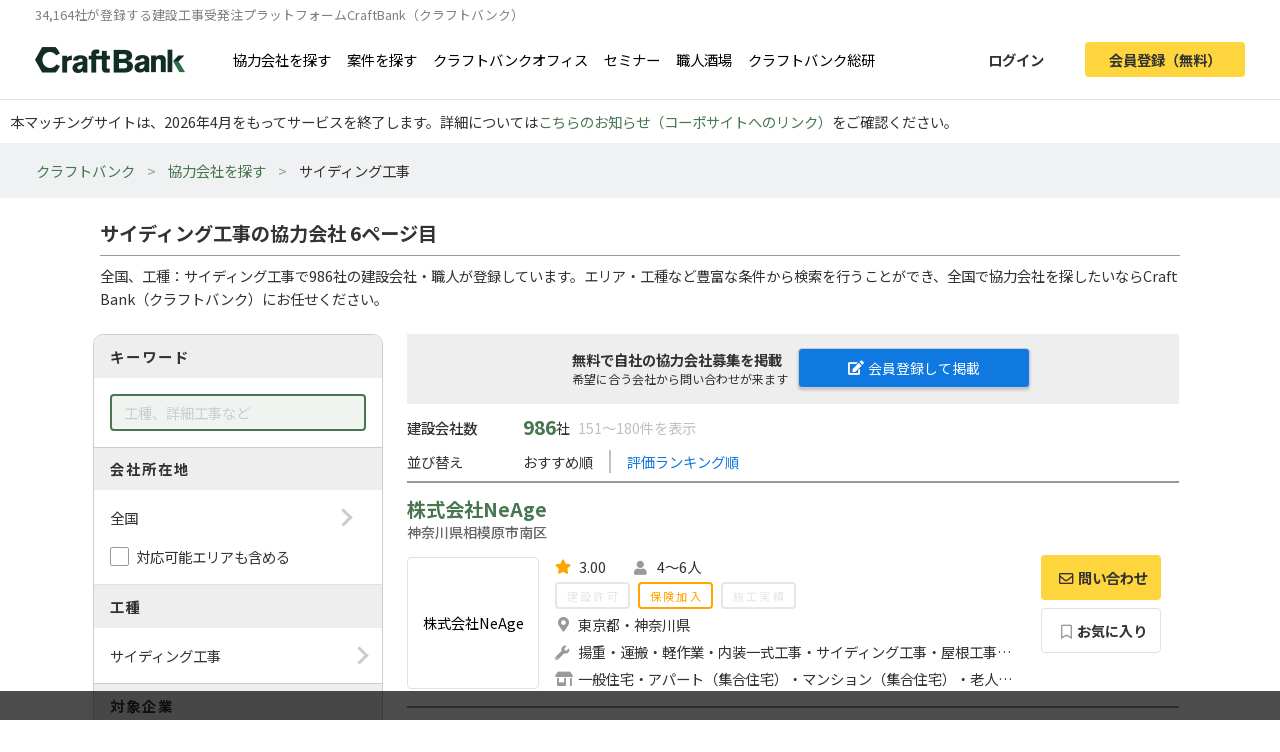

--- FILE ---
content_type: text/html; charset=UTF-8
request_url: https://craft-bank.com/companies/s32?page=6
body_size: 15482
content:
<!DOCTYPE html>
<html lang="ja">
    <head>
    <script type="text/javascript">
        var dataLayer = dataLayer || [];
                    dataLayer.push({'how_to_use': 'no_login'});
            dataLayer.push({'subscription_plan': 'no_member'});
        
                            
                                    dataLayer.push({'order_create_count': '-1'});
                            dataLayer.push({'company_id': '-1'});
                        </script>

    <!-- Google Tag Manager -->
    <script>(function(w,d,s,l,i){w[l]=w[l]||[];w[l].push({'gtm.start':
    new Date().getTime(),event:'gtm.js'});var f=d.getElementsByTagName(s)[0],
    j=d.createElement(s),dl=l!='dataLayer'?'&l='+l:'';j.async=true;j.src=
    'https://www.googletagmanager.com/gtm.js?id='+i+dl;f.parentNode.insertBefore(j,f);
    })(window,document,'script','dataLayer','GTM-T7PTRLJ');</script>
    <!-- End Google Tag Manager -->

    <meta charset="utf-8">
    <meta http-equiv="X-UA-Compatible" content="IE=edge">
    <meta name="viewport" content="width=device-width, initial-scale=1">

    <link id="light-icon" rel="icon" href="https://img.craft-bank.com/assets/images/favicon_light.svg?date=20200529130000">
<link id="dark-icon" rel="icon" href="https://img.craft-bank.com/assets/images/favicon_dark.svg?date=20200529130000">
<link rel="icon alternate" href="https://img.craft-bank.com/assets/images/favicon.ico?date=20200529130000">

<script type="text/javascript">
  // こちらを参考に実装した
  // https://stackoverflow.com/questions/55170708/detect-if-the-browser-is-using-dark-mode-and-use-a-different-favicon
  if(window.matchMedia) {
    var matcher = window.matchMedia('(prefers-color-scheme: dark)');
    if (matcher.addEventListener) {
      matcher.addEventListener('change', onUpdate);
    } else if(matcher.addEvent) {
      matcher.addEvent(onUpdate)
    }
    var lightIcon = document.querySelector('link#light-icon');
    var darkIcon = document.querySelector('link#dark-icon');

    onUpdate();

    function onUpdate() {
      if (matcher.matches) {
        lightIcon.remove();
        document.head.append(darkIcon);
      } else {
        document.head.append(lightIcon);
        darkIcon.remove();
      }
    }
  }
</script>

    <link rel="apple-touch-icon" href="https://img.craft-bank.com/assets/images/common/apple-touch-icon.png?date=20200316070000">
    <meta name="apple-mobile-web-app-title" content="クラフトバンク - 建設会社のビジネスマッチング">

            <meta property="og:locale" content="ja_JP">
        <meta property="og:type" content="website">
        <meta property="og:url" content="https://craft-bank.com/companies/s32">
        <meta property="og:image" content="https://img.craft-bank.com/assets/images/common/ogp.png?date=20200316070000">
        <meta property="fb:app_id" content="308015422876102">

    <!-- Meta -->
        <meta name="description" content="サイディング工事の協力会社を986社掲載中！協力会社への問い合わせや、エリア、工種など豊富な条件から検索ができます。工事会社や職人・一人親方を探すなら建設会社の工事受発注マッチングサイトCraftBank（クラフトバンク）にお任せください。">
    <meta property="og:description" content="サイディング工事の協力会社を986社掲載中！協力会社への問い合わせや、エリア、工種など豊富な条件から検索ができます。工事会社や職人・一人親方を探すなら建設会社の工事受発注マッチングサイトCraftBank（クラフトバンク）にお任せください。">
    <meta property="og:title" content="サイディング工事の協力会社 |工事会社や職人探し/工事受発注マッチングサイトのCraftBank（クラフトバンク）6ページ目">

            <link rel="prev" href="https://craft-bank.com/companies/s32?page=5" />
    
            <link rel="next" href="https://craft-bank.com/companies/s32?page=7" />
    
    

    <!-- Canonical -->
        <link rel="canonical" href="https://craft-bank.com/companies/s32?page=6">

    <title>6ページ目 ｜ サイディング工事の協力会社 |工事会社や職人探し/工事受発注マッチングサイトのCraftBank（クラフトバンク）</title>

    <!-- Styles -->
            <link rel="stylesheet" href="https://img.craft-bank.com/assets/css/app.css?id=58f15d6e30225f48fead">
    
    
    <script>
      window.Laravel = {};
      window.Laravel.csrfToken = "HxjpZRNFId1GjZfLqJCm9t7mAYwN4jajqbxjyw5d";
    </script>

    <meta name="csrf-token" content="HxjpZRNFId1GjZfLqJCm9t7mAYwN4jajqbxjyw5d">

    <!-- Head -->
    
    <link rel="preload prefetch" as="font" type="font/woff2" href="https://img.craft-bank.com/fonts/vendor/@fortawesome/fontawesome-free/webfa-solid-900.woff2" crossorigin>
    <link rel="preload prefetch" as="font" type="font/woff2" href="https://img.craft-bank.com/fonts/vendor/@fortawesome/fontawesome-free/webfa-regular-400.woff2" crossorigin>
    <link rel="preload prefetch" as="font" type="font/woff2" href="https://img.craft-bank.com/fonts/vendor/@fortawesome/fontawesome-free/webfa-brands-400.woff2" crossorigin>

    <link rel="preconnect" href="https://fonts.gstatic.com">
    <link href="https://fonts.googleapis.com/css2?family=Noto+Sans+JP:wght@100;300;400;500;700;900&display=swap" rel="stylesheet">
</head>

    <body>
        <script src="https://img.craft-bank.com/assets/js/bugsnag.js?id=0295b04be803dde1ce40"></script>

        <!-- Google Tag Manager (noscript) -->
    <noscript><iframe src="https://www.googletagmanager.com/ns.html?id=GTM-T7PTRLJ"
    height="0" width="0" style="display:none;visibility:hidden"></iframe></noscript>
    <!-- End Google Tag Manager (noscript) -->

                    <header >
    <div class="pc-header fixed-top border-bottom d-none d-lg-block">
        <p class="mb-0 pb-0 font-size-s">34,164社が登録する建設工事受発注プラットフォームCraftBank（クラフトバンク）</p>
        <main class="d-flex justify-content-between">
            <section class="d-flex align-items-center">
                <a class="logo-image img-link mr-5" href="/">
                    <picture>
                        <!--[if IE 9]><video style="display: none;"><![endif]-->
                        <source srcset="https://img.craft-bank.com/assets/images/logo.webp?date=20200316070000" type="image/webp">
                        <!--[if IE 9]></video><![endif]-->
                        <img src="https://img.craft-bank.com/assets/images/logo.png?date=20200316070000" srcset="https://img.craft-bank.com/assets/images/logo.png?date=20200316070000" alt="建設会社のビジネスマッチング/外注・発注・協力会社探し【建設業界企業検索クラフトバンク】">
                    </picture>
                </a>
                                    <a class="img-link d-flex align-items-center mr-3" href="https://craft-bank.com/companies">協力会社を探す</a>
                    <a class="img-link d-flex align-items-center mr-3" href="https://craft-bank.com/orders">案件を探す</a>
                    <a class="img-link d-flex align-items-center mr-3" href="https://corp.craft-bank.com/cbo" target="_blank" rel="noopener noreferrer">クラフトバンクオフィス</a>
                    <a class="img-link d-flex align-items-center mr-3" href="https://corp.craft-bank.com/seminar" target="_blank" rel="noopener noreferrer">セミナー</a>
                    <a class="img-link d-flex align-items-center mr-3" href="https://corp.craft-bank.com/shokusaka" target="_blank" rel="noopener noreferrer">職人酒場</a>
                    <a class="img-link d-flex align-items-center mr-3" href="https://corp.craft-bank.com/cb-souken" target="_blank" rel="noopener noreferrer">クラフトバンク総研</a>
                            </section>
            <section class="d-flex align-items-center justify-content-end">
                                                    <a class="btn text-dark font-weight-bold px-4 mr-3 login-button" href="https://craft-bank.com/login">ログイン</a>
                    <a class="btn cv-button text-dark font-weight-bold px-4 register-button" href="https://craft-bank.com/register?after_register_redirect_path=https%3A%2F%2Fcraft-bank.com%2Fmypage%2Forder%2Fcreate%3Ftransition%3Dverify_companies_order_create">会員登録（無料）</a>
                            </section>
        </main>
    </div>
            <div class="fixed-area d-none d-lg-block "></div>
        <div class="mobile-header d-lg-none">
        <div class="d-flex justify-content-between align-items-center bg-white py-2 pl-3">
            <div>
                <div class="d-flex align-items-center">
                <a class="mr-2" href="/">
                    <picture>
                        <source srcset="https://img.craft-bank.com/assets/images/logo.webp?date=20200316070000" type="image/webp">
                        <img src="https://img.craft-bank.com/assets/images/logo.png?date=20200316070000" srcset="https://img.craft-bank.com/assets/images/logo.png?date=20200316070000" alt="建設会社のビジネスマッチング/外注・発注・協力会社探し【建設業界企業検索クラフトバンク】">
                    </picture>
                </a>
                </div>
            </div>
            <div class="action-area d-flex">
                <button id="header-menu-button" class="d-flex justify-content-center align-items-center bg-white p-0">
                                            <div class="humberger-menu d-flex flex-column justify-content-center align-items-center">
                            <div class="line"></div>
                            <div class="line"></div>
                            <div class="line"></div>
                        </div>
                                    </button>
            </div>
        </div>
                <div id="sidebar-overlay">
    <i class="fas fa-times"></i>
</div>
<nav id="sidebar" class="h-100 overflow-x-hidden">
            <section class="d-flex justify-content-center align-items-center py-3 px-2">
            <a class="btn cv-button px-4 mr-2"
               href="https://craft-bank.com/register?after_register_redirect_path=https%3A%2F%2Fcraft-bank.com%2Fmypage%2Forder%2Fcreate%3Ftransition%3Dverify_companies_order_create">会員登録</a>
            <a class="btn mx-1 px-4 border" href="https://craft-bank.com/login">ログイン</a>
        </section>
                <section class="d-flex flex-column border-top before_login">
            <div class="logo-area d-flex pl-2 mb-2 align-items-center">
                <a class="menu" href="https://craft-bank.com/mypage">
                    <span></span>
                </a>
            </div>
            <a class="menu my-2" href="https://craft-bank.com">
                <div class="align-items-center">
                    <span class="d-inline-block col-11">協力会社を探す</span>
                </div>
            </a>
            <a class="menu my-2" href="https://craft-bank.com">
                <div class="align-items-center">
                    <span class="d-inline-block col-11">案件を探す</span>
                </div>
            </a>
            <a class="menu my-2" href="https://corp.craft-bank.com/cbo" target="_blank" rel="noopener noreferrer">
                <div class="align-items-center">
                    <span class="d-inline-block col-11">クラフトバンクオフィス</span>
                </div>
            </a>
            <a class="menu my-2" href="https://corp.craft-bank.com/seminar" target="_blank" rel="noopener noreferrer">
                <div class="align-items-center">
                    <span class="d-inline-block col-11">セミナー</span>
                </div>
            </a>
            <a class="menu my-2" href="https://corp.craft-bank.com/shokusaka" target="_blank" rel="noopener noreferrer">
                <div class="align-items-center">
                    <span class="d-inline-block col-11">職人酒場</span>
                </div>
            </a>
            <a class="menu my-2" href="https://corp.craft-bank.com/cb-souken" target="_blank" rel="noopener noreferrer">
                <div class="align-items-center">
                    <span class="d-inline-block col-11">クラフトバンク総研</span>
                </div>
            </a>
            <a class="menu my-2" href="https://craft-bank.com/case">
                <div class="align-items-center">
                    <span class="d-inline-block col-11">導入事例</span>
                </div>
            </a>
            <a class="menu my-2" href="https://craft-bank.com/corporate">
                <div class="align-items-center">
                    <span class="d-inline-block col-11">会社概要</span>
                </div>
            </a>
            <a class="menu my-2" href="https://tayori.com/f/craft-bank" target="_blank" rel="noopener noreferrer">
                <div class="align-items-center">
                    <span class="d-inline-block col-11">お問い合わせ</span>
                </div>
            </a>
        </section>
        </nav>
    </div>
    <p class='mb-0' style='padding: 10px;'>本マッチングサイトは、2026年4月をもってサービスを終了します。詳細については<a href='https://corp.craft-bank.com/news/LfOXKDaa'>こちらのお知らせ（コーポサイトへのリンク）</a>をご確認ください。</p>
</header>
                <article class="">
                <div class="breadcrumb-wrapper">
        <ol class="breadcrumb p-3">
                                                <li>
                        <a href="https://craft-bank.com">クラフトバンク</a>
                    </li>
                                                                <li>
                        <a href="https://craft-bank.com/companies">協力会社を探す</a>
                    </li>
                                                                <li class="active"><span>サイディング工事</span></li>
                                    </ol>
    </div>

    
    <script type="application/ld+json">{"@context":"https:\/\/schema.org","@type":"BreadcrumbList","itemListElement":[{"@type":"ListItem","position":1,"item":{"@id":"https:\/\/craft-bank.com","name":"クラフトバンク"}},{"@type":"ListItem","position":2,"item":{"@id":"https:\/\/craft-bank.com\/companies","name":"協力会社を探す"}},{"@type":"ListItem","position":3,"item":{"@id":"https:\/\/craft-bank.com\/companies\/s32","name":"サイディング工事"}}]}</script>

    <main class="search-company sustina-pc-container">
        <div class="col-12 mt-4">
            <h1>サイディング工事の協力会社 6ページ目</h1>
            <hr class="my-2">
                            <p>
                    全国、工種：サイディング工事で986社の建設会社・職人が登録しています。エリア・工種など豊富な条件から検索を行うことができ、全国で協力会社を探したいならCraftBank（クラフトバンク）にお任せください。
                </p>
                    </div>
        <div class="d-flex">
            <section class="condition-box m-2 h-100">
                <div>
                    <h3>キーワード</h3>
                    <div class="content-area p-3">
                        <input type="text" class="keyword form-control" placeholder="工種、詳細工事など" value="">
                    </div>
                </div>
                <div class="form-group mb-0">
                    <h3>会社所在地</h3>
                    <div class="p-3 border-bottom">
                      <div class="content-area no-border" data-toggle="modal" data-target="#search-modal" data-search-type="area" data-ids="">
                          <span class="right-arrow"></span>
                          <p class="mb-0">
                              全国
                          </p>
                      </div>
                      <div class="custom-check-box mt-3">
                          <input type="checkbox" id="include-applicable-area" name="include_applicable_area" class="form-check-input" >
                          <label for="include-applicable-area" class="form-check-label">対応可能エリアも含める</label>
                      </div>
                    </div>
                </div>
                <div>
                    <h3>工種</h3>
                    <div class="content-area p-3" data-toggle="modal" data-target="#search-modal" data-search-type="category" data-ids="s32">
                        <span class="right-arrow"></span>
                        <p class="mb-0">
                            サイディング工事
                        </p>
                    </div>
                </div>
                <div class="form-group mb-0">
                    <h3 class="mb-2">対象企業</h3>
                    <div class="content-area pb-2">
                                                    <div class="custom-check-box px-3 py-1">
                                <input type="checkbox" id="job_role_ids-0" name="job_role_ids[]" class="form-check-input" value="r2,r3"
                                >
                                <label for="job_role_ids-0" class="form-check-label">元請を探す</label>
                            </div>
                                                    <div class="custom-check-box px-3 py-1">
                                <input type="checkbox" id="job_role_ids-1" name="job_role_ids[]" class="form-check-input" value="r4,r5"
                                >
                                <label for="job_role_ids-1" class="form-check-label">協力会社を探す</label>
                            </div>
                                                    <div class="custom-check-box px-3 py-1">
                                <input type="checkbox" id="job_role_ids-2" name="job_role_ids[]" class="form-check-input" value="r1,r6,r7"
                                >
                                <label for="job_role_ids-2" class="form-check-label">設計/PM企業を探す</label>
                            </div>
                                            </div>
                </div>
                <div>
                    <h3>物件ジャンル</h3>
                    <div class="content-area p-3  border-bottom-0 " data-toggle="modal" data-target="#search-modal" data-search-type="genre" data-ids="">
                        <span class="right-arrow"></span>
                        <p class="mb-0">
                            指定なし
                        </p>
                    </div>
                </div>
                                <div class="px-3 pb-2">
                    <button id="search-btn" class="btn border w-100 font-weight-bold mt-2"><i class="fas fa-search"></i>絞り込む</button>
                </div>
                <div class="text-right px-3 pb-2">
                                            <a id="switch-search" class="rightward-arrow" href="https://craft-bank.com/orders/s32">同じ条件で案件を探す</a>
                                    </div>
            </section>

            <section class="result mx-3">
                                                            <div class="resister-header">
                            <div class="d-flex ">
                                <div class="w-50">
                                    <p class="">無料で自社の協力会社募集を掲載<br><span>希望に合う会社から問い合わせが来ます</span></p>
                                </div>
                                <div class="w-50 mt-1">
                                    <a class="resister-button resister-white-color" href="https://craft-bank.com/register?after_register_redirect_path=https%3A%2F%2Fcraft-bank.com%2Fmypage%2Forder%2Fcreate%3Ftransition%3Dverify_companies_order_create"><i class="fas fa-edit pr-1"></i>会員登録して掲載</a>
                                </div>
                            </div>
                        </div>
                                        <div class="sort-area">
                        <div class="d-flex align-items-center">
                            <h2 class="label">建設会社数</h2>
                            <span class="pl-3">986</span>社
                            <span class="ml-2">151〜180件を表示</span>
                        </div>
                        <div class="d-flex align-items-center my-2">
                            <span class="label">並び替え</span>
                            <ul class="list-unstyled list-inline d-flex align-items-center m-0">
                                                                    <li class="px-3">
                                                                                                                                    おすすめ順
                                                                                                                        </li>
                                                                    <li class="px-3">
                                                                                                                                    <a data-sort-by="evaluation">評価ランキング順</a>
                                                                                                                        </li>
                                                            </ul>
                        </div>

                    </div>
                    <div class="search-result">
                        <ul class="list-unstyled">
                                                            <li>
                                    <div class="company-card d-flex flex-column">
    <div class="name mt-2">
        <h3>
                        <a href="https://craft-bank.com/company/952000" target=”_blank” rel="noopener">株式会社NeAge</a>
                        <p class="pref-and-city-name">神奈川県相模原市南区</p>
                    </h3>
    </div>
        <div class="summary d-flex flex-row mb-3">
        <div class="logo-area mr-3 d-flex align-items-center">
            <a class="img-link d-flex" href="https://craft-bank.com/company/952000" target=”_blank” rel="noopener">
                                    <div class="logo img-thumbnail d-flex justify-content-center align-items-center text-center">
                        <span class="w-100">株式会社NeAge</span>
                    </div>
                            </a>
        </div>
        <div class="company-area mr-3">
            <div class="d-flex flex-row">
                                    <div class="d-flex align-items-center mr-4 evaluation">
                        <i class="fas fa-star mr-1"></i>
                        <span>3.00</span>
                    </div>
                                <div class="craftworker-num ml-1">
                    <i class="fas fa-user"></i>
                    <span>4～6人</span>
                </div>
            </div>
                            <div>
                                    </div>
                        <div class="d-flex flex-row mt-1 results">
                <span class="inactive">
                    建設許可
                </span>
                <span class="active ml-2">
                    保険加入
                </span>
                <span class="inactive ml-2">
                    施工実績
                </span>
            </div>
            <div class="d-flex align-items-start mt-1">
                <i class="fas fa-map-marker-alt"></i>
                <span>東京都・神奈川県</span>
            </div>
            <div class="d-flex align-items-start mt-1">
                <i class="fas fa-wrench"></i>
                <span>揚重・運搬・軽作業・内装一式工事・サイディング工事・屋根工事・大工工事</span>
            </div>
            <div class="d-flex align-items-start mt-1">
                <i class="fas fa-store-alt"></i>
                <span>一般住宅・アパート（集合住宅）・マンション（集合住宅）・老人ホーム・テナントビル</span>
            </div>
        </div>
                    <div class="action-area d-flex flex-column">
                                                            <a href="javascript:void(0)" class="no-auth-contact-button contact-btn-companies" data-toggle="modal" data-target="#about-contact-modal" data-link-url="https://craft-bank.com/register?after_register_redirect_path=%2Fcompany%2F952000%2Fcontact%3Ftransition%3Dverify_companies">
                            <button class="btn border cv-button order-message font-weight-bold">
                                <i class="far fa-envelope"></i>問い合わせ
                            </button>
                        </a>
                                                                                        <button class="btn border btn-normal mt-2 font-weight-bold" data-toggle="modal" data-target="#about-keep-modal"><i class="far fa-bookmark"></i>お気に入り</button>
                            </div>
            </div>
</div>
                                </li>
                                                            <li>
                                    <div class="company-card d-flex flex-column">
    <div class="name mt-2">
        <h3>
                        <a href="https://craft-bank.com/company/952038" target=”_blank” rel="noopener">建匠</a>
                        <p class="pref-and-city-name">大阪府和泉市</p>
                    </h3>
    </div>
        <div class="summary d-flex flex-row mb-3">
        <div class="logo-area mr-3 d-flex align-items-center">
            <a class="img-link d-flex" href="https://craft-bank.com/company/952038" target=”_blank” rel="noopener">
                                    <div class="logo img-thumbnail d-flex justify-content-center align-items-center text-center">
                        <span class="w-100">建匠</span>
                    </div>
                            </a>
        </div>
        <div class="company-area mr-3">
            <div class="d-flex flex-row">
                                    <div class="d-flex align-items-center mr-4 evaluation">
                        <i class="fas fa-star mr-1"></i>
                        <span>3.00</span>
                    </div>
                                <div class="craftworker-num ml-1">
                    <i class="fas fa-user"></i>
                    <span>-</span>
                </div>
            </div>
                            <div>
                                    </div>
                        <div class="d-flex flex-row mt-1 results">
                <span class="inactive">
                    建設許可
                </span>
                <span class="inactive ml-2">
                    保険加入
                </span>
                <span class="inactive ml-2">
                    施工実績
                </span>
            </div>
            <div class="d-flex align-items-start mt-1">
                <i class="fas fa-map-marker-alt"></i>
                <span>全国</span>
            </div>
            <div class="d-flex align-items-start mt-1">
                <i class="fas fa-wrench"></i>
                <span>サイディング工事・内装床仕上工事</span>
            </div>
            <div class="d-flex align-items-start mt-1">
                <i class="fas fa-store-alt"></i>
                <span>一般住宅</span>
            </div>
        </div>
                    <div class="action-area d-flex flex-column">
                                                            <a href="javascript:void(0)" class="no-auth-contact-button contact-btn-companies" data-toggle="modal" data-target="#about-contact-modal" data-link-url="https://craft-bank.com/register?after_register_redirect_path=%2Fcompany%2F952038%2Fcontact%3Ftransition%3Dverify_companies">
                            <button class="btn border cv-button order-message font-weight-bold">
                                <i class="far fa-envelope"></i>問い合わせ
                            </button>
                        </a>
                                                                                        <button class="btn border btn-normal mt-2 font-weight-bold" data-toggle="modal" data-target="#about-keep-modal"><i class="far fa-bookmark"></i>お気に入り</button>
                            </div>
            </div>
</div>
                                </li>
                                                            <li>
                                    <div class="company-card d-flex flex-column">
    <div class="name mt-2">
        <h3>
                        <a href="https://craft-bank.com/company/948189" target=”_blank” rel="noopener">（株）宇田川工務店</a>
                        <p class="pref-and-city-name">埼玉県三郷市</p>
                    </h3>
    </div>
        <div class="summary d-flex flex-row mb-3">
        <div class="logo-area mr-3 d-flex align-items-center">
            <a class="img-link d-flex" href="https://craft-bank.com/company/948189" target=”_blank” rel="noopener">
                                    <div class="logo img-thumbnail d-flex justify-content-center align-items-center text-center">
                        <span class="w-100">（株）宇田川工務店</span>
                    </div>
                            </a>
        </div>
        <div class="company-area mr-3">
            <div class="d-flex flex-row">
                                    <div class="d-flex align-items-center mr-4 evaluation">
                        <i class="fas fa-star mr-1"></i>
                        <span>2.98</span>
                    </div>
                                <div class="craftworker-num ml-1">
                    <i class="fas fa-user"></i>
                    <span>～3人</span>
                </div>
            </div>
                            <div>
                                    </div>
                        <div class="d-flex flex-row mt-1 results">
                <span class="inactive">
                    建設許可
                </span>
                <span class="inactive ml-2">
                    保険加入
                </span>
                <span class="inactive ml-2">
                    施工実績
                </span>
            </div>
            <div class="d-flex align-items-start mt-1">
                <i class="fas fa-map-marker-alt"></i>
                <span>埼玉県・千葉県・東京都</span>
            </div>
            <div class="d-flex align-items-start mt-1">
                <i class="fas fa-wrench"></i>
                <span>内装一式工事・サイディング工事・シーリング工事・大工工事・軽鉄・ボード工事</span>
            </div>
            <div class="d-flex align-items-start mt-1">
                <i class="fas fa-store-alt"></i>
                <span>一般住宅・アパート（集合住宅）・公共集合住宅（都道府県営など）・マンション（集合住宅）・飲食店</span>
            </div>
        </div>
                    <div class="action-area d-flex flex-column">
                                                            <a href="javascript:void(0)" class="no-auth-contact-button contact-btn-companies" data-toggle="modal" data-target="#about-contact-modal" data-link-url="https://craft-bank.com/register?after_register_redirect_path=%2Fcompany%2F948189%2Fcontact%3Ftransition%3Dverify_companies">
                            <button class="btn border cv-button order-message font-weight-bold">
                                <i class="far fa-envelope"></i>問い合わせ
                            </button>
                        </a>
                                                                                        <button class="btn border btn-normal mt-2 font-weight-bold" data-toggle="modal" data-target="#about-keep-modal"><i class="far fa-bookmark"></i>お気に入り</button>
                            </div>
            </div>
</div>
                                </li>
                                                            <li>
                                    <div class="company-card d-flex flex-column">
    <div class="name mt-2">
        <h3>
                        <a href="https://craft-bank.com/company/951954" target=”_blank” rel="noopener">山本塗装</a>
                        <p class="pref-and-city-name">兵庫県尼崎市</p>
                    </h3>
    </div>
        <div class="summary d-flex flex-row mb-3">
        <div class="logo-area mr-3 d-flex align-items-center">
            <a class="img-link d-flex" href="https://craft-bank.com/company/951954" target=”_blank” rel="noopener">
                                    <div class="logo img-thumbnail d-flex justify-content-center align-items-center text-center">
                        <span class="w-100">山本塗装</span>
                    </div>
                            </a>
        </div>
        <div class="company-area mr-3">
            <div class="d-flex flex-row">
                                    <div class="d-flex align-items-center mr-4 evaluation">
                        <i class="fas fa-star mr-1"></i>
                        <span>3.08</span>
                    </div>
                                <div class="craftworker-num ml-1">
                    <i class="fas fa-user"></i>
                    <span>-</span>
                </div>
            </div>
                            <div>
                                    </div>
                        <div class="d-flex flex-row mt-1 results">
                <span class="inactive">
                    建設許可
                </span>
                <span class="inactive ml-2">
                    保険加入
                </span>
                <span class="inactive ml-2">
                    施工実績
                </span>
            </div>
            <div class="d-flex align-items-start mt-1">
                <i class="fas fa-map-marker-alt"></i>
                <span>京都府・大阪府・兵庫県・奈良県</span>
            </div>
            <div class="d-flex align-items-start mt-1">
                <i class="fas fa-wrench"></i>
                <span>ALC工事・サイディング工事・屋根工事・塗装工事</span>
            </div>
            <div class="d-flex align-items-start mt-1">
                <i class="fas fa-store-alt"></i>
                <span>一般住宅・アパート（集合住宅）</span>
            </div>
        </div>
                    <div class="action-area d-flex flex-column">
                                                            <a href="javascript:void(0)" class="no-auth-contact-button contact-btn-companies" data-toggle="modal" data-target="#about-contact-modal" data-link-url="https://craft-bank.com/register?after_register_redirect_path=%2Fcompany%2F951954%2Fcontact%3Ftransition%3Dverify_companies">
                            <button class="btn border cv-button order-message font-weight-bold">
                                <i class="far fa-envelope"></i>問い合わせ
                            </button>
                        </a>
                                                                                        <button class="btn border btn-normal mt-2 font-weight-bold" data-toggle="modal" data-target="#about-keep-modal"><i class="far fa-bookmark"></i>お気に入り</button>
                            </div>
            </div>
</div>
                                </li>
                                                            <li>
                                    <div class="company-card d-flex flex-column">
    <div class="name mt-2">
        <h3>
                        <a href="https://craft-bank.com/company/951881" target=”_blank” rel="noopener">YS住建</a>
                        <p class="pref-and-city-name">京都府綴喜郡宇治田原町</p>
                    </h3>
    </div>
        <div class="summary d-flex flex-row mb-3">
        <div class="logo-area mr-3 d-flex align-items-center">
            <a class="img-link d-flex" href="https://craft-bank.com/company/951881" target=”_blank” rel="noopener">
                                    <div class="logo img-thumbnail d-flex justify-content-center align-items-center text-center">
                        <span class="w-100">YS住建</span>
                    </div>
                            </a>
        </div>
        <div class="company-area mr-3">
            <div class="d-flex flex-row">
                                    <div class="d-flex align-items-center mr-4 evaluation">
                        <i class="fas fa-star mr-1"></i>
                        <span>3.03</span>
                    </div>
                                <div class="craftworker-num ml-1">
                    <i class="fas fa-user"></i>
                    <span>-</span>
                </div>
            </div>
                            <div>
                                    </div>
                        <div class="d-flex flex-row mt-1 results">
                <span class="inactive">
                    建設許可
                </span>
                <span class="inactive ml-2">
                    保険加入
                </span>
                <span class="inactive ml-2">
                    施工実績
                </span>
            </div>
            <div class="d-flex align-items-start mt-1">
                <i class="fas fa-map-marker-alt"></i>
                <span>滋賀県・京都府・大阪府・奈良県</span>
            </div>
            <div class="d-flex align-items-start mt-1">
                <i class="fas fa-wrench"></i>
                <span>サイディング工事・屋根工事</span>
            </div>
            <div class="d-flex align-items-start mt-1">
                <i class="fas fa-store-alt"></i>
                <span>一般住宅</span>
            </div>
        </div>
                    <div class="action-area d-flex flex-column">
                                                            <a href="javascript:void(0)" class="no-auth-contact-button contact-btn-companies" data-toggle="modal" data-target="#about-contact-modal" data-link-url="https://craft-bank.com/register?after_register_redirect_path=%2Fcompany%2F951881%2Fcontact%3Ftransition%3Dverify_companies">
                            <button class="btn border cv-button order-message font-weight-bold">
                                <i class="far fa-envelope"></i>問い合わせ
                            </button>
                        </a>
                                                                                        <button class="btn border btn-normal mt-2 font-weight-bold" data-toggle="modal" data-target="#about-keep-modal"><i class="far fa-bookmark"></i>お気に入り</button>
                            </div>
            </div>
</div>
                                </li>
                                                            <li>
                                    <div class="company-card d-flex flex-column">
    <div class="name mt-2">
        <h3>
                        <a href="https://craft-bank.com/company/951877" target=”_blank” rel="noopener">Reホーム エムズ</a>
                        <p class="pref-and-city-name">千葉県袖ケ浦市</p>
                    </h3>
    </div>
        <div class="summary d-flex flex-row mb-3">
        <div class="logo-area mr-3 d-flex align-items-center">
            <a class="img-link d-flex" href="https://craft-bank.com/company/951877" target=”_blank” rel="noopener">
                                    <div class="logo img-thumbnail d-flex justify-content-center align-items-center text-center">
                        <span class="w-100">Reホーム エムズ</span>
                    </div>
                            </a>
        </div>
        <div class="company-area mr-3">
            <div class="d-flex flex-row">
                                    <div class="d-flex align-items-center mr-4 evaluation">
                        <i class="fas fa-star mr-1"></i>
                        <span>2.91</span>
                    </div>
                                <div class="craftworker-num ml-1">
                    <i class="fas fa-user"></i>
                    <span>-</span>
                </div>
            </div>
                            <div>
                                    </div>
                        <div class="d-flex flex-row mt-1 results">
                <span class="inactive">
                    建設許可
                </span>
                <span class="inactive ml-2">
                    保険加入
                </span>
                <span class="inactive ml-2">
                    施工実績
                </span>
            </div>
            <div class="d-flex align-items-start mt-1">
                <i class="fas fa-map-marker-alt"></i>
                <span>千葉県</span>
            </div>
            <div class="d-flex align-items-start mt-1">
                <i class="fas fa-wrench"></i>
                <span>サイディング工事・屋根工事・大工工事</span>
            </div>
            <div class="d-flex align-items-start mt-1">
                <i class="fas fa-store-alt"></i>
                <span>一般住宅・アパート（集合住宅）・マンション（集合住宅）・事務所・オフィス</span>
            </div>
        </div>
                    <div class="action-area d-flex flex-column">
                                                            <a href="javascript:void(0)" class="no-auth-contact-button contact-btn-companies" data-toggle="modal" data-target="#about-contact-modal" data-link-url="https://craft-bank.com/register?after_register_redirect_path=%2Fcompany%2F951877%2Fcontact%3Ftransition%3Dverify_companies">
                            <button class="btn border cv-button order-message font-weight-bold">
                                <i class="far fa-envelope"></i>問い合わせ
                            </button>
                        </a>
                                                                                        <button class="btn border btn-normal mt-2 font-weight-bold" data-toggle="modal" data-target="#about-keep-modal"><i class="far fa-bookmark"></i>お気に入り</button>
                            </div>
            </div>
</div>
                                </li>
                                                            <li>
                                    <div class="company-card d-flex flex-column">
    <div class="name mt-2">
        <h3>
                        <a href="https://craft-bank.com/company/951811" target=”_blank” rel="noopener">株式会社月城工業</a>
                        <p class="pref-and-city-name">大阪府大阪市西成区</p>
                    </h3>
    </div>
        <div class="summary d-flex flex-row mb-3">
        <div class="logo-area mr-3 d-flex align-items-center">
            <a class="img-link d-flex" href="https://craft-bank.com/company/951811" target=”_blank” rel="noopener">
                                    <div class="logo img-thumbnail d-flex justify-content-center align-items-center text-center">
                        <span class="w-100">株式会社月城工業</span>
                    </div>
                            </a>
        </div>
        <div class="company-area mr-3">
            <div class="d-flex flex-row">
                                    <div class="d-flex align-items-center mr-4 evaluation">
                        <i class="fas fa-star mr-1"></i>
                        <span>2.97</span>
                    </div>
                                <div class="craftworker-num ml-1">
                    <i class="fas fa-user"></i>
                    <span>-</span>
                </div>
            </div>
                            <div>
                                    </div>
                        <div class="d-flex flex-row mt-1 results">
                <span class="inactive">
                    建設許可
                </span>
                <span class="inactive ml-2">
                    保険加入
                </span>
                <span class="inactive ml-2">
                    施工実績
                </span>
            </div>
            <div class="d-flex align-items-start mt-1">
                <i class="fas fa-map-marker-alt"></i>
                <span>滋賀県・京都府・大阪府・兵庫県・奈良県・和歌山県</span>
            </div>
            <div class="d-flex align-items-start mt-1">
                <i class="fas fa-wrench"></i>
                <span>サイディング工事・屋根工事</span>
            </div>
            <div class="d-flex align-items-start mt-1">
                <i class="fas fa-store-alt"></i>
                <span>一般住宅・アパート（集合住宅）</span>
            </div>
        </div>
                    <div class="action-area d-flex flex-column">
                                                            <a href="javascript:void(0)" class="no-auth-contact-button contact-btn-companies" data-toggle="modal" data-target="#about-contact-modal" data-link-url="https://craft-bank.com/register?after_register_redirect_path=%2Fcompany%2F951811%2Fcontact%3Ftransition%3Dverify_companies">
                            <button class="btn border cv-button order-message font-weight-bold">
                                <i class="far fa-envelope"></i>問い合わせ
                            </button>
                        </a>
                                                                                        <button class="btn border btn-normal mt-2 font-weight-bold" data-toggle="modal" data-target="#about-keep-modal"><i class="far fa-bookmark"></i>お気に入り</button>
                            </div>
            </div>
</div>
                                </li>
                                                            <li>
                                    <div class="company-card d-flex flex-column">
    <div class="name mt-2">
        <h3>
                        <a href="https://craft-bank.com/company/951653" target=”_blank” rel="noopener">伊井礼子</a>
                        <p class="pref-and-city-name">愛知県名古屋市北区</p>
                    </h3>
    </div>
        <div class="summary d-flex flex-row mb-3">
        <div class="logo-area mr-3 d-flex align-items-center">
            <a class="img-link d-flex" href="https://craft-bank.com/company/951653" target=”_blank” rel="noopener">
                                    <div class="logo img-thumbnail d-flex justify-content-center align-items-center text-center">
                        <span class="w-100">伊井礼子</span>
                    </div>
                            </a>
        </div>
        <div class="company-area mr-3">
            <div class="d-flex flex-row">
                                    <div class="d-flex align-items-center mr-4 evaluation">
                        <i class="fas fa-star mr-1"></i>
                        <span>3.00</span>
                    </div>
                                <div class="craftworker-num ml-1">
                    <i class="fas fa-user"></i>
                    <span>-</span>
                </div>
            </div>
                            <div>
                                    </div>
                        <div class="d-flex flex-row mt-1 results">
                <span class="inactive">
                    建設許可
                </span>
                <span class="inactive ml-2">
                    保険加入
                </span>
                <span class="inactive ml-2">
                    施工実績
                </span>
            </div>
            <div class="d-flex align-items-start mt-1">
                <i class="fas fa-map-marker-alt"></i>
                <span>愛知県</span>
            </div>
            <div class="d-flex align-items-start mt-1">
                <i class="fas fa-wrench"></i>
                <span>基礎工事・サイディング工事・大工工事</span>
            </div>
            <div class="d-flex align-items-start mt-1">
                <i class="fas fa-store-alt"></i>
                <span>一般住宅・老人ホーム</span>
            </div>
        </div>
                    <div class="action-area d-flex flex-column">
                                                            <a href="javascript:void(0)" class="no-auth-contact-button contact-btn-companies" data-toggle="modal" data-target="#about-contact-modal" data-link-url="https://craft-bank.com/register?after_register_redirect_path=%2Fcompany%2F951653%2Fcontact%3Ftransition%3Dverify_companies">
                            <button class="btn border cv-button order-message font-weight-bold">
                                <i class="far fa-envelope"></i>問い合わせ
                            </button>
                        </a>
                                                                                        <button class="btn border btn-normal mt-2 font-weight-bold" data-toggle="modal" data-target="#about-keep-modal"><i class="far fa-bookmark"></i>お気に入り</button>
                            </div>
            </div>
</div>
                                </li>
                                                            <li>
                                    <div class="company-card d-flex flex-column">
    <div class="name mt-2">
        <h3>
                        <a href="https://craft-bank.com/company/938475" target=”_blank” rel="noopener">鷲巣外装工業</a>
                        <p class="pref-and-city-name">神奈川県茅ヶ崎市</p>
                    </h3>
    </div>
        <div class="summary d-flex flex-row mb-3">
        <div class="logo-area mr-3 d-flex align-items-center">
            <a class="img-link d-flex" href="https://craft-bank.com/company/938475" target=”_blank” rel="noopener">
                                    <div class="logo img-thumbnail d-flex justify-content-center align-items-center text-center">
                        <span class="w-100">鷲巣外装工業</span>
                    </div>
                            </a>
        </div>
        <div class="company-area mr-3">
            <div class="d-flex flex-row">
                                    <div class="d-flex align-items-center mr-4 evaluation">
                        <i class="fas fa-star mr-1"></i>
                        <span>3.11</span>
                    </div>
                                <div class="craftworker-num ml-1">
                    <i class="fas fa-user"></i>
                    <span>7～10人</span>
                </div>
            </div>
                            <div>
                                            <p class="company-tag d-inline-block my-1">オンライン打ち合わせ可</p>
                                    </div>
                        <div class="d-flex flex-row mt-1 results">
                <span class="inactive">
                    建設許可
                </span>
                <span class="active ml-2">
                    保険加入
                </span>
                <span class="inactive ml-2">
                    施工実績
                </span>
            </div>
            <div class="d-flex align-items-start mt-1">
                <i class="fas fa-map-marker-alt"></i>
                <span>茨城県・栃木県・群馬県・埼玉県・千葉県・東京都・神奈川県</span>
            </div>
            <div class="d-flex align-items-start mt-1">
                <i class="fas fa-wrench"></i>
                <span>ALC工事・サイディング工事・屋根工事・板金工事</span>
            </div>
            <div class="d-flex align-items-start mt-1">
                <i class="fas fa-store-alt"></i>
                <span>一般住宅・アパート（集合住宅）・飲食店・一般ビル・工場</span>
            </div>
        </div>
                    <div class="action-area d-flex flex-column">
                                                            <a href="javascript:void(0)" class="no-auth-contact-button contact-btn-companies" data-toggle="modal" data-target="#about-contact-modal" data-link-url="https://craft-bank.com/register?after_register_redirect_path=%2Fcompany%2F938475%2Fcontact%3Ftransition%3Dverify_companies">
                            <button class="btn border cv-button order-message font-weight-bold">
                                <i class="far fa-envelope"></i>問い合わせ
                            </button>
                        </a>
                                                                                        <button class="btn border btn-normal mt-2 font-weight-bold" data-toggle="modal" data-target="#about-keep-modal"><i class="far fa-bookmark"></i>お気に入り</button>
                            </div>
            </div>
</div>
                                </li>
                                                            <li>
                                    <div class="company-card d-flex flex-column">
    <div class="name mt-2">
        <h3>
                        <a href="https://craft-bank.com/company/951670" target=”_blank” rel="noopener">西沢建築板金</a>
                        <p class="pref-and-city-name">三重県伊勢市</p>
                    </h3>
    </div>
        <div class="summary d-flex flex-row mb-3">
        <div class="logo-area mr-3 d-flex align-items-center">
            <a class="img-link d-flex" href="https://craft-bank.com/company/951670" target=”_blank” rel="noopener">
                                    <div class="logo img-thumbnail d-flex justify-content-center align-items-center text-center">
                        <span class="w-100">西沢建築板金</span>
                    </div>
                            </a>
        </div>
        <div class="company-area mr-3">
            <div class="d-flex flex-row">
                                    <div class="d-flex align-items-center mr-4 evaluation">
                        <i class="fas fa-star mr-1"></i>
                        <span>3.08</span>
                    </div>
                                <div class="craftworker-num ml-1">
                    <i class="fas fa-user"></i>
                    <span>-</span>
                </div>
            </div>
                            <div>
                                    </div>
                        <div class="d-flex flex-row mt-1 results">
                <span class="inactive">
                    建設許可
                </span>
                <span class="inactive ml-2">
                    保険加入
                </span>
                <span class="inactive ml-2">
                    施工実績
                </span>
            </div>
            <div class="d-flex align-items-start mt-1">
                <i class="fas fa-map-marker-alt"></i>
                <span>愛知県・三重県</span>
            </div>
            <div class="d-flex align-items-start mt-1">
                <i class="fas fa-wrench"></i>
                <span>サイディング工事・屋根工事・板金工事</span>
            </div>
            <div class="d-flex align-items-start mt-1">
                <i class="fas fa-store-alt"></i>
                <span>一般住宅・アパート（集合住宅）</span>
            </div>
        </div>
                    <div class="action-area d-flex flex-column">
                                                            <a href="javascript:void(0)" class="no-auth-contact-button contact-btn-companies" data-toggle="modal" data-target="#about-contact-modal" data-link-url="https://craft-bank.com/register?after_register_redirect_path=%2Fcompany%2F951670%2Fcontact%3Ftransition%3Dverify_companies">
                            <button class="btn border cv-button order-message font-weight-bold">
                                <i class="far fa-envelope"></i>問い合わせ
                            </button>
                        </a>
                                                                                        <button class="btn border btn-normal mt-2 font-weight-bold" data-toggle="modal" data-target="#about-keep-modal"><i class="far fa-bookmark"></i>お気に入り</button>
                            </div>
            </div>
</div>
                                </li>
                                                            <li>
                                    <div class="company-card d-flex flex-column">
    <div class="name mt-2">
        <h3>
                        <a href="https://craft-bank.com/company/951666" target=”_blank” rel="noopener">アウターウォール</a>
                        <p class="pref-and-city-name">長崎県諫早市</p>
                    </h3>
    </div>
        <div class="summary d-flex flex-row mb-3">
        <div class="logo-area mr-3 d-flex align-items-center">
            <a class="img-link d-flex" href="https://craft-bank.com/company/951666" target=”_blank” rel="noopener">
                                    <div class="logo img-thumbnail d-flex justify-content-center align-items-center text-center">
                        <span class="w-100">アウターウォール</span>
                    </div>
                            </a>
        </div>
        <div class="company-area mr-3">
            <div class="d-flex flex-row">
                                    <div class="d-flex align-items-center mr-4 evaluation">
                        <i class="fas fa-star mr-1"></i>
                        <span>2.99</span>
                    </div>
                                <div class="craftworker-num ml-1">
                    <i class="fas fa-user"></i>
                    <span>-</span>
                </div>
            </div>
                            <div>
                                    </div>
                        <div class="d-flex flex-row mt-1 results">
                <span class="inactive">
                    建設許可
                </span>
                <span class="inactive ml-2">
                    保険加入
                </span>
                <span class="inactive ml-2">
                    施工実績
                </span>
            </div>
            <div class="d-flex align-items-start mt-1">
                <i class="fas fa-map-marker-alt"></i>
                <span>福岡県・佐賀県・長崎県・熊本県・大分県・宮崎県・鹿児島県・沖縄県</span>
            </div>
            <div class="d-flex align-items-start mt-1">
                <i class="fas fa-wrench"></i>
                <span>サイディング工事</span>
            </div>
            <div class="d-flex align-items-start mt-1">
                <i class="fas fa-store-alt"></i>
                <span>一般住宅</span>
            </div>
        </div>
                    <div class="action-area d-flex flex-column">
                                                            <a href="javascript:void(0)" class="no-auth-contact-button contact-btn-companies" data-toggle="modal" data-target="#about-contact-modal" data-link-url="https://craft-bank.com/register?after_register_redirect_path=%2Fcompany%2F951666%2Fcontact%3Ftransition%3Dverify_companies">
                            <button class="btn border cv-button order-message font-weight-bold">
                                <i class="far fa-envelope"></i>問い合わせ
                            </button>
                        </a>
                                                                                        <button class="btn border btn-normal mt-2 font-weight-bold" data-toggle="modal" data-target="#about-keep-modal"><i class="far fa-bookmark"></i>お気に入り</button>
                            </div>
            </div>
</div>
                                </li>
                                                            <li>
                                    <div class="company-card d-flex flex-column">
    <div class="name mt-2">
        <h3>
                        <a href="https://craft-bank.com/company/951510" target=”_blank” rel="noopener">柊住建　株式会社</a>
                        <p class="pref-and-city-name">茨城県水戸市</p>
                    </h3>
    </div>
        <div class="summary d-flex flex-row mb-3">
        <div class="logo-area mr-3 d-flex align-items-center">
            <a class="img-link d-flex" href="https://craft-bank.com/company/951510" target=”_blank” rel="noopener">
                                    <div class="logo img-thumbnail d-flex justify-content-center align-items-center text-center">
                        <span class="w-100">柊住建　株式会社</span>
                    </div>
                            </a>
        </div>
        <div class="company-area mr-3">
            <div class="d-flex flex-row">
                                    <div class="d-flex align-items-center mr-4 evaluation">
                        <i class="fas fa-star mr-1"></i>
                        <span>3.05</span>
                    </div>
                                <div class="craftworker-num ml-1">
                    <i class="fas fa-user"></i>
                    <span>4～6人</span>
                </div>
            </div>
                            <div>
                                            <p class="company-tag d-inline-block my-1">オンライン打ち合わせ可</p>
                                    </div>
                        <div class="d-flex flex-row mt-1 results">
                <span class="active">
                    建設許可
                </span>
                <span class="active ml-2">
                    保険加入
                </span>
                <span class="inactive ml-2">
                    施工実績
                </span>
            </div>
            <div class="d-flex align-items-start mt-1">
                <i class="fas fa-map-marker-alt"></i>
                <span>茨城県・栃木県・群馬県・埼玉県・千葉県・東京都・神奈川県</span>
            </div>
            <div class="d-flex align-items-start mt-1">
                <i class="fas fa-wrench"></i>
                <span>サイディング工事・屋根工事・板金工事・大工工事・塗装工事</span>
            </div>
            <div class="d-flex align-items-start mt-1">
                <i class="fas fa-store-alt"></i>
                <span>一般住宅・アパート（集合住宅）・マンション（集合住宅）・飲食店・事務所・オフィス</span>
            </div>
        </div>
                    <div class="action-area d-flex flex-column">
                                                            <a href="javascript:void(0)" class="no-auth-contact-button contact-btn-companies" data-toggle="modal" data-target="#about-contact-modal" data-link-url="https://craft-bank.com/register?after_register_redirect_path=%2Fcompany%2F951510%2Fcontact%3Ftransition%3Dverify_companies">
                            <button class="btn border cv-button order-message font-weight-bold">
                                <i class="far fa-envelope"></i>問い合わせ
                            </button>
                        </a>
                                                                                        <button class="btn border btn-normal mt-2 font-weight-bold" data-toggle="modal" data-target="#about-keep-modal"><i class="far fa-bookmark"></i>お気に入り</button>
                            </div>
            </div>
</div>
                                </li>
                                                            <li>
                                    <div class="company-card d-flex flex-column">
    <div class="name mt-2">
        <h3>
                        <a href="https://craft-bank.com/company/951613" target=”_blank” rel="noopener">大原瓦工業</a>
                        <p class="pref-and-city-name">千葉県君津市</p>
                    </h3>
    </div>
        <div class="summary d-flex flex-row mb-3">
        <div class="logo-area mr-3 d-flex align-items-center">
            <a class="img-link d-flex" href="https://craft-bank.com/company/951613" target=”_blank” rel="noopener">
                                    <div class="logo img-thumbnail d-flex justify-content-center align-items-center text-center">
                        <span class="w-100">大原瓦工業</span>
                    </div>
                            </a>
        </div>
        <div class="company-area mr-3">
            <div class="d-flex flex-row">
                                    <div class="d-flex align-items-center mr-4 evaluation">
                        <i class="fas fa-star mr-1"></i>
                        <span>3.08</span>
                    </div>
                                <div class="craftworker-num ml-1">
                    <i class="fas fa-user"></i>
                    <span>-</span>
                </div>
            </div>
                            <div>
                                    </div>
                        <div class="d-flex flex-row mt-1 results">
                <span class="inactive">
                    建設許可
                </span>
                <span class="inactive ml-2">
                    保険加入
                </span>
                <span class="inactive ml-2">
                    施工実績
                </span>
            </div>
            <div class="d-flex align-items-start mt-1">
                <i class="fas fa-map-marker-alt"></i>
                <span>千葉県・東京都・神奈川県</span>
            </div>
            <div class="d-flex align-items-start mt-1">
                <i class="fas fa-wrench"></i>
                <span>サイディング工事・屋根工事</span>
            </div>
            <div class="d-flex align-items-start mt-1">
                <i class="fas fa-store-alt"></i>
                <span>一般住宅・アパート（集合住宅）・シェアハウス・老人ホーム・寮・寄宿舎</span>
            </div>
        </div>
                    <div class="action-area d-flex flex-column">
                                                            <a href="javascript:void(0)" class="no-auth-contact-button contact-btn-companies" data-toggle="modal" data-target="#about-contact-modal" data-link-url="https://craft-bank.com/register?after_register_redirect_path=%2Fcompany%2F951613%2Fcontact%3Ftransition%3Dverify_companies">
                            <button class="btn border cv-button order-message font-weight-bold">
                                <i class="far fa-envelope"></i>問い合わせ
                            </button>
                        </a>
                                                                                        <button class="btn border btn-normal mt-2 font-weight-bold" data-toggle="modal" data-target="#about-keep-modal"><i class="far fa-bookmark"></i>お気に入り</button>
                            </div>
            </div>
</div>
                                </li>
                                                            <li>
                                    <div class="company-card d-flex flex-column">
    <div class="name mt-2">
        <h3>
                        <a href="https://craft-bank.com/company/951531" target=”_blank” rel="noopener">大川サイディング</a>
                        <p class="pref-and-city-name">埼玉県上尾市</p>
                    </h3>
    </div>
        <div class="summary d-flex flex-row mb-3">
        <div class="logo-area mr-3 d-flex align-items-center">
            <a class="img-link d-flex" href="https://craft-bank.com/company/951531" target=”_blank” rel="noopener">
                                    <div class="logo img-thumbnail d-flex justify-content-center align-items-center text-center">
                        <span class="w-100">大川サイディング</span>
                    </div>
                            </a>
        </div>
        <div class="company-area mr-3">
            <div class="d-flex flex-row">
                                    <div class="d-flex align-items-center mr-4 evaluation">
                        <i class="fas fa-star mr-1"></i>
                        <span>3.15</span>
                    </div>
                                <div class="craftworker-num ml-1">
                    <i class="fas fa-user"></i>
                    <span>-</span>
                </div>
            </div>
                            <div>
                                    </div>
                        <div class="d-flex flex-row mt-1 results">
                <span class="active">
                    建設許可
                </span>
                <span class="active ml-2">
                    保険加入
                </span>
                <span class="inactive ml-2">
                    施工実績
                </span>
            </div>
            <div class="d-flex align-items-start mt-1">
                <i class="fas fa-map-marker-alt"></i>
                <span>埼玉県・東京都</span>
            </div>
            <div class="d-flex align-items-start mt-1">
                <i class="fas fa-wrench"></i>
                <span>サイディング工事・屋根工事</span>
            </div>
            <div class="d-flex align-items-start mt-1">
                <i class="fas fa-store-alt"></i>
                <span>一般住宅・アパート（集合住宅）</span>
            </div>
        </div>
                    <div class="action-area d-flex flex-column">
                                                            <a href="javascript:void(0)" class="no-auth-contact-button contact-btn-companies" data-toggle="modal" data-target="#about-contact-modal" data-link-url="https://craft-bank.com/register?after_register_redirect_path=%2Fcompany%2F951531%2Fcontact%3Ftransition%3Dverify_companies">
                            <button class="btn border cv-button order-message font-weight-bold">
                                <i class="far fa-envelope"></i>問い合わせ
                            </button>
                        </a>
                                                                                        <button class="btn border btn-normal mt-2 font-weight-bold" data-toggle="modal" data-target="#about-keep-modal"><i class="far fa-bookmark"></i>お気に入り</button>
                            </div>
            </div>
</div>
                                </li>
                                                            <li>
                                    <div class="company-card d-flex flex-column">
    <div class="name mt-2">
        <h3>
                        <a href="https://craft-bank.com/company/951553" target=”_blank” rel="noopener">片山興業</a>
                        <p class="pref-and-city-name">福井県福井市</p>
                    </h3>
    </div>
        <div class="summary d-flex flex-row mb-3">
        <div class="logo-area mr-3 d-flex align-items-center">
            <a class="img-link d-flex" href="https://craft-bank.com/company/951553" target=”_blank” rel="noopener">
                                    <div class="logo img-thumbnail d-flex justify-content-center align-items-center text-center">
                        <span class="w-100">片山興業</span>
                    </div>
                            </a>
        </div>
        <div class="company-area mr-3">
            <div class="d-flex flex-row">
                                    <div class="d-flex align-items-center mr-4 evaluation">
                        <i class="fas fa-star mr-1"></i>
                        <span>3.06</span>
                    </div>
                                <div class="craftworker-num ml-1">
                    <i class="fas fa-user"></i>
                    <span>4～6人</span>
                </div>
            </div>
                            <div>
                                            <p class="company-tag d-inline-block my-1">オンライン打ち合わせ可</p>
                                    </div>
                        <div class="d-flex flex-row mt-1 results">
                <span class="inactive">
                    建設許可
                </span>
                <span class="active ml-2">
                    保険加入
                </span>
                <span class="inactive ml-2">
                    施工実績
                </span>
            </div>
            <div class="d-flex align-items-start mt-1">
                <i class="fas fa-map-marker-alt"></i>
                <span>富山県・石川県・福井県</span>
            </div>
            <div class="d-flex align-items-start mt-1">
                <i class="fas fa-wrench"></i>
                <span>解体工事・サイディング工事・屋根工事・板金工事</span>
            </div>
            <div class="d-flex align-items-start mt-1">
                <i class="fas fa-store-alt"></i>
                <span>一般住宅・アパート（集合住宅）・マンション（集合住宅）・テナントビル・事務所・オフィス・工場</span>
            </div>
        </div>
                    <div class="action-area d-flex flex-column">
                                                            <a href="javascript:void(0)" class="no-auth-contact-button contact-btn-companies" data-toggle="modal" data-target="#about-contact-modal" data-link-url="https://craft-bank.com/register?after_register_redirect_path=%2Fcompany%2F951553%2Fcontact%3Ftransition%3Dverify_companies">
                            <button class="btn border cv-button order-message font-weight-bold">
                                <i class="far fa-envelope"></i>問い合わせ
                            </button>
                        </a>
                                                                                        <button class="btn border btn-normal mt-2 font-weight-bold" data-toggle="modal" data-target="#about-keep-modal"><i class="far fa-bookmark"></i>お気に入り</button>
                            </div>
            </div>
</div>
                                </li>
                                                            <li>
                                    <div class="company-card d-flex flex-column">
    <div class="name mt-2">
        <h3>
                        <a href="https://craft-bank.com/company/951551" target=”_blank” rel="noopener">株式会社KST</a>
                        <p class="pref-and-city-name">岐阜県大垣市</p>
                    </h3>
    </div>
        <div class="summary d-flex flex-row mb-3">
        <div class="logo-area mr-3 d-flex align-items-center">
            <a class="img-link d-flex" href="https://craft-bank.com/company/951551" target=”_blank” rel="noopener">
                                    <div class="logo img-thumbnail d-flex justify-content-center align-items-center text-center">
                        <span class="w-100">株式会社KST</span>
                    </div>
                            </a>
        </div>
        <div class="company-area mr-3">
            <div class="d-flex flex-row">
                                    <div class="d-flex align-items-center mr-4 evaluation">
                        <i class="fas fa-star mr-1"></i>
                        <span>3.05</span>
                    </div>
                                <div class="craftworker-num ml-1">
                    <i class="fas fa-user"></i>
                    <span>4～6人</span>
                </div>
            </div>
                            <div>
                                    </div>
                        <div class="d-flex flex-row mt-1 results">
                <span class="active">
                    建設許可
                </span>
                <span class="active ml-2">
                    保険加入
                </span>
                <span class="inactive ml-2">
                    施工実績
                </span>
            </div>
            <div class="d-flex align-items-start mt-1">
                <i class="fas fa-map-marker-alt"></i>
                <span>岐阜県・愛知県・三重県・滋賀県</span>
            </div>
            <div class="d-flex align-items-start mt-1">
                <i class="fas fa-wrench"></i>
                <span>土工事・外構工事・サイディング工事</span>
            </div>
            <div class="d-flex align-items-start mt-1">
                <i class="fas fa-store-alt"></i>
                <span>一般住宅・アパート（集合住宅）・発電施設（水力・風力・地熱・太陽光）・水路</span>
            </div>
        </div>
                    <div class="action-area d-flex flex-column">
                                                            <a href="javascript:void(0)" class="no-auth-contact-button contact-btn-companies" data-toggle="modal" data-target="#about-contact-modal" data-link-url="https://craft-bank.com/register?after_register_redirect_path=%2Fcompany%2F951551%2Fcontact%3Ftransition%3Dverify_companies">
                            <button class="btn border cv-button order-message font-weight-bold">
                                <i class="far fa-envelope"></i>問い合わせ
                            </button>
                        </a>
                                                                                        <button class="btn border btn-normal mt-2 font-weight-bold" data-toggle="modal" data-target="#about-keep-modal"><i class="far fa-bookmark"></i>お気に入り</button>
                            </div>
            </div>
</div>
                                </li>
                                                            <li>
                                    <div class="company-card d-flex flex-column">
    <div class="name mt-2">
        <h3>
                        <a href="https://craft-bank.com/company/951520" target=”_blank” rel="noopener">株式会社G.S.C</a>
                        <p class="pref-and-city-name">千葉県市川市</p>
                    </h3>
    </div>
        <div class="summary d-flex flex-row mb-3">
        <div class="logo-area mr-3 d-flex align-items-center">
            <a class="img-link d-flex" href="https://craft-bank.com/company/951520" target=”_blank” rel="noopener">
                                    <div class="logo img-thumbnail d-flex justify-content-center align-items-center text-center">
                        <span class="w-100">株式会社G.S.C</span>
                    </div>
                            </a>
        </div>
        <div class="company-area mr-3">
            <div class="d-flex flex-row">
                                    <div class="d-flex align-items-center mr-4 evaluation">
                        <i class="fas fa-star mr-1"></i>
                        <span>3.00</span>
                    </div>
                                <div class="craftworker-num ml-1">
                    <i class="fas fa-user"></i>
                    <span>-</span>
                </div>
            </div>
                            <div>
                                    </div>
                        <div class="d-flex flex-row mt-1 results">
                <span class="inactive">
                    建設許可
                </span>
                <span class="inactive ml-2">
                    保険加入
                </span>
                <span class="inactive ml-2">
                    施工実績
                </span>
            </div>
            <div class="d-flex align-items-start mt-1">
                <i class="fas fa-map-marker-alt"></i>
                <span>茨城県・栃木県・群馬県・埼玉県・千葉県・東京都・神奈川県</span>
            </div>
            <div class="d-flex align-items-start mt-1">
                <i class="fas fa-wrench"></i>
                <span>鋼構造物工事・サイディング工事・屋根工事</span>
            </div>
            <div class="d-flex align-items-start mt-1">
                <i class="fas fa-store-alt"></i>
                <span>一般住宅・アパート（集合住宅）・老人ホーム</span>
            </div>
        </div>
                    <div class="action-area d-flex flex-column">
                                                            <a href="javascript:void(0)" class="no-auth-contact-button contact-btn-companies" data-toggle="modal" data-target="#about-contact-modal" data-link-url="https://craft-bank.com/register?after_register_redirect_path=%2Fcompany%2F951520%2Fcontact%3Ftransition%3Dverify_companies">
                            <button class="btn border cv-button order-message font-weight-bold">
                                <i class="far fa-envelope"></i>問い合わせ
                            </button>
                        </a>
                                                                                        <button class="btn border btn-normal mt-2 font-weight-bold" data-toggle="modal" data-target="#about-keep-modal"><i class="far fa-bookmark"></i>お気に入り</button>
                            </div>
            </div>
</div>
                                </li>
                                                            <li>
                                    <div class="company-card d-flex flex-column">
    <div class="name mt-2">
        <h3>
                        <a href="https://craft-bank.com/company/951514" target=”_blank” rel="noopener">神宮司板金</a>
                        <p class="pref-and-city-name">千葉県柏市</p>
                    </h3>
    </div>
        <div class="summary d-flex flex-row mb-3">
        <div class="logo-area mr-3 d-flex align-items-center">
            <a class="img-link d-flex" href="https://craft-bank.com/company/951514" target=”_blank” rel="noopener">
                                    <div class="logo img-thumbnail d-flex justify-content-center align-items-center text-center">
                        <span class="w-100">神宮司板金</span>
                    </div>
                            </a>
        </div>
        <div class="company-area mr-3">
            <div class="d-flex flex-row">
                                    <div class="d-flex align-items-center mr-4 evaluation">
                        <i class="fas fa-star mr-1"></i>
                        <span>2.93</span>
                    </div>
                                <div class="craftworker-num ml-1">
                    <i class="fas fa-user"></i>
                    <span>-</span>
                </div>
            </div>
                            <div>
                                    </div>
                        <div class="d-flex flex-row mt-1 results">
                <span class="inactive">
                    建設許可
                </span>
                <span class="inactive ml-2">
                    保険加入
                </span>
                <span class="inactive ml-2">
                    施工実績
                </span>
            </div>
            <div class="d-flex align-items-start mt-1">
                <i class="fas fa-map-marker-alt"></i>
                <span>茨城県・埼玉県・千葉県</span>
            </div>
            <div class="d-flex align-items-start mt-1">
                <i class="fas fa-wrench"></i>
                <span>サイディング工事・屋根工事</span>
            </div>
            <div class="d-flex align-items-start mt-1">
                <i class="fas fa-store-alt"></i>
                <span>一般住宅・アパート（集合住宅）</span>
            </div>
        </div>
                    <div class="action-area d-flex flex-column">
                                                            <a href="javascript:void(0)" class="no-auth-contact-button contact-btn-companies" data-toggle="modal" data-target="#about-contact-modal" data-link-url="https://craft-bank.com/register?after_register_redirect_path=%2Fcompany%2F951514%2Fcontact%3Ftransition%3Dverify_companies">
                            <button class="btn border cv-button order-message font-weight-bold">
                                <i class="far fa-envelope"></i>問い合わせ
                            </button>
                        </a>
                                                                                        <button class="btn border btn-normal mt-2 font-weight-bold" data-toggle="modal" data-target="#about-keep-modal"><i class="far fa-bookmark"></i>お気に入り</button>
                            </div>
            </div>
</div>
                                </li>
                                                            <li>
                                    <div class="company-card d-flex flex-column">
    <div class="name mt-2">
        <h3>
                        <a href="https://craft-bank.com/company/951471" target=”_blank” rel="noopener">株式会社三鈴工業</a>
                        <p class="pref-and-city-name">神奈川県横浜市瀬谷区</p>
                    </h3>
    </div>
        <div class="summary d-flex flex-row mb-3">
        <div class="logo-area mr-3 d-flex align-items-center">
            <a class="img-link d-flex" href="https://craft-bank.com/company/951471" target=”_blank” rel="noopener">
                                    <div class="logo img-thumbnail d-flex justify-content-center align-items-center text-center">
                        <span class="w-100">株式会社三鈴工業</span>
                    </div>
                            </a>
        </div>
        <div class="company-area mr-3">
            <div class="d-flex flex-row">
                                    <div class="d-flex align-items-center mr-4 evaluation">
                        <i class="fas fa-star mr-1"></i>
                        <span>3.13</span>
                    </div>
                                <div class="craftworker-num ml-1">
                    <i class="fas fa-user"></i>
                    <span>-</span>
                </div>
            </div>
                            <div>
                                    </div>
                        <div class="d-flex flex-row mt-1 results">
                <span class="inactive">
                    建設許可
                </span>
                <span class="inactive ml-2">
                    保険加入
                </span>
                <span class="inactive ml-2">
                    施工実績
                </span>
            </div>
            <div class="d-flex align-items-start mt-1">
                <i class="fas fa-map-marker-alt"></i>
                <span>全国</span>
            </div>
            <div class="d-flex align-items-start mt-1">
                <i class="fas fa-wrench"></i>
                <span>鋼構造物工事・金属製カーテンウォール工事・サイディング工事・屋根工事</span>
            </div>
            <div class="d-flex align-items-start mt-1">
                <i class="fas fa-store-alt"></i>
                <span>高層ビル・事務所・オフィス・貸会議室・貸ホール・ショールーム・店舗型事務所（銀行・不動産・保険など）</span>
            </div>
        </div>
                    <div class="action-area d-flex flex-column">
                                                            <a href="javascript:void(0)" class="no-auth-contact-button contact-btn-companies" data-toggle="modal" data-target="#about-contact-modal" data-link-url="https://craft-bank.com/register?after_register_redirect_path=%2Fcompany%2F951471%2Fcontact%3Ftransition%3Dverify_companies">
                            <button class="btn border cv-button order-message font-weight-bold">
                                <i class="far fa-envelope"></i>問い合わせ
                            </button>
                        </a>
                                                                                        <button class="btn border btn-normal mt-2 font-weight-bold" data-toggle="modal" data-target="#about-keep-modal"><i class="far fa-bookmark"></i>お気に入り</button>
                            </div>
            </div>
</div>
                                </li>
                                                            <li>
                                    <div class="company-card d-flex flex-column">
    <div class="name mt-2">
        <h3>
                        <a href="https://craft-bank.com/company/951430" target=”_blank” rel="noopener">ankつうし</a>
                        <p class="pref-and-city-name">神奈川県足柄下郡真鶴町</p>
                    </h3>
    </div>
        <div class="summary d-flex flex-row mb-3">
        <div class="logo-area mr-3 d-flex align-items-center">
            <a class="img-link d-flex" href="https://craft-bank.com/company/951430" target=”_blank” rel="noopener">
                                    <div class="logo img-thumbnail d-flex justify-content-center align-items-center text-center">
                        <span class="w-100">ankつうし</span>
                    </div>
                            </a>
        </div>
        <div class="company-area mr-3">
            <div class="d-flex flex-row">
                                    <div class="d-flex align-items-center mr-4 evaluation">
                        <i class="fas fa-star mr-1"></i>
                        <span>2.96</span>
                    </div>
                                <div class="craftworker-num ml-1">
                    <i class="fas fa-user"></i>
                    <span>-</span>
                </div>
            </div>
                            <div>
                                    </div>
                        <div class="d-flex flex-row mt-1 results">
                <span class="inactive">
                    建設許可
                </span>
                <span class="inactive ml-2">
                    保険加入
                </span>
                <span class="inactive ml-2">
                    施工実績
                </span>
            </div>
            <div class="d-flex align-items-start mt-1">
                <i class="fas fa-map-marker-alt"></i>
                <span>神奈川県・静岡県</span>
            </div>
            <div class="d-flex align-items-start mt-1">
                <i class="fas fa-wrench"></i>
                <span>ALC工事・サイディング工事・軽鉄・ボード工事・電気通信工事・電気通信</span>
            </div>
            <div class="d-flex align-items-start mt-1">
                <i class="fas fa-store-alt"></i>
                <span>商業施設・飲食店・コンビニエンスストア・ホームセンター・通信施設</span>
            </div>
        </div>
                    <div class="action-area d-flex flex-column">
                                                            <a href="javascript:void(0)" class="no-auth-contact-button contact-btn-companies" data-toggle="modal" data-target="#about-contact-modal" data-link-url="https://craft-bank.com/register?after_register_redirect_path=%2Fcompany%2F951430%2Fcontact%3Ftransition%3Dverify_companies">
                            <button class="btn border cv-button order-message font-weight-bold">
                                <i class="far fa-envelope"></i>問い合わせ
                            </button>
                        </a>
                                                                                        <button class="btn border btn-normal mt-2 font-weight-bold" data-toggle="modal" data-target="#about-keep-modal"><i class="far fa-bookmark"></i>お気に入り</button>
                            </div>
            </div>
</div>
                                </li>
                                                            <li>
                                    <div class="company-card d-flex flex-column">
    <div class="name mt-2">
        <h3>
                        <a href="https://craft-bank.com/company/951426" target=”_blank” rel="noopener">U management</a>
                        <p class="pref-and-city-name">栃木県足利市</p>
                    </h3>
    </div>
        <div class="summary d-flex flex-row mb-3">
        <div class="logo-area mr-3 d-flex align-items-center">
            <a class="img-link d-flex" href="https://craft-bank.com/company/951426" target=”_blank” rel="noopener">
                                    <div class="logo img-thumbnail d-flex justify-content-center align-items-center text-center">
                        <span class="w-100">U management</span>
                    </div>
                            </a>
        </div>
        <div class="company-area mr-3">
            <div class="d-flex flex-row">
                                    <div class="d-flex align-items-center mr-4 evaluation">
                        <i class="fas fa-star mr-1"></i>
                        <span>2.94</span>
                    </div>
                                <div class="craftworker-num ml-1">
                    <i class="fas fa-user"></i>
                    <span>-</span>
                </div>
            </div>
                            <div>
                                    </div>
                        <div class="d-flex flex-row mt-1 results">
                <span class="inactive">
                    建設許可
                </span>
                <span class="inactive ml-2">
                    保険加入
                </span>
                <span class="inactive ml-2">
                    施工実績
                </span>
            </div>
            <div class="d-flex align-items-start mt-1">
                <i class="fas fa-map-marker-alt"></i>
                <span>茨城県・栃木県・群馬県・埼玉県</span>
            </div>
            <div class="d-flex align-items-start mt-1">
                <i class="fas fa-wrench"></i>
                <span>ALC工事・サイディング工事</span>
            </div>
            <div class="d-flex align-items-start mt-1">
                <i class="fas fa-store-alt"></i>
                <span>一般住宅・アパート（集合住宅）・マンション（集合住宅）</span>
            </div>
        </div>
                    <div class="action-area d-flex flex-column">
                                                            <a href="javascript:void(0)" class="no-auth-contact-button contact-btn-companies" data-toggle="modal" data-target="#about-contact-modal" data-link-url="https://craft-bank.com/register?after_register_redirect_path=%2Fcompany%2F951426%2Fcontact%3Ftransition%3Dverify_companies">
                            <button class="btn border cv-button order-message font-weight-bold">
                                <i class="far fa-envelope"></i>問い合わせ
                            </button>
                        </a>
                                                                                        <button class="btn border btn-normal mt-2 font-weight-bold" data-toggle="modal" data-target="#about-keep-modal"><i class="far fa-bookmark"></i>お気に入り</button>
                            </div>
            </div>
</div>
                                </li>
                                                            <li>
                                    <div class="company-card d-flex flex-column">
    <div class="name mt-2">
        <h3>
                        <a href="https://craft-bank.com/company/951333" target=”_blank” rel="noopener">T.Fホームカラー</a>
                        <p class="pref-and-city-name">兵庫県小野市</p>
                    </h3>
    </div>
        <div class="summary d-flex flex-row mb-3">
        <div class="logo-area mr-3 d-flex align-items-center">
            <a class="img-link d-flex" href="https://craft-bank.com/company/951333" target=”_blank” rel="noopener">
                                    <div class="logo img-thumbnail d-flex justify-content-center align-items-center text-center">
                        <span class="w-100">T.Fホームカラー</span>
                    </div>
                            </a>
        </div>
        <div class="company-area mr-3">
            <div class="d-flex flex-row">
                                    <div class="d-flex align-items-center mr-4 evaluation">
                        <i class="fas fa-star mr-1"></i>
                        <span>3.03</span>
                    </div>
                                <div class="craftworker-num ml-1">
                    <i class="fas fa-user"></i>
                    <span>-</span>
                </div>
            </div>
                            <div>
                                    </div>
                        <div class="d-flex flex-row mt-1 results">
                <span class="inactive">
                    建設許可
                </span>
                <span class="inactive ml-2">
                    保険加入
                </span>
                <span class="inactive ml-2">
                    施工実績
                </span>
            </div>
            <div class="d-flex align-items-start mt-1">
                <i class="fas fa-map-marker-alt"></i>
                <span>兵庫県</span>
            </div>
            <div class="d-flex align-items-start mt-1">
                <i class="fas fa-wrench"></i>
                <span>サイディング工事・造園工事・大工工事・塗装工事・クロス・表具工事</span>
            </div>
            <div class="d-flex align-items-start mt-1">
                <i class="fas fa-store-alt"></i>
                <span>一般住宅</span>
            </div>
        </div>
                    <div class="action-area d-flex flex-column">
                                                            <a href="javascript:void(0)" class="no-auth-contact-button contact-btn-companies" data-toggle="modal" data-target="#about-contact-modal" data-link-url="https://craft-bank.com/register?after_register_redirect_path=%2Fcompany%2F951333%2Fcontact%3Ftransition%3Dverify_companies">
                            <button class="btn border cv-button order-message font-weight-bold">
                                <i class="far fa-envelope"></i>問い合わせ
                            </button>
                        </a>
                                                                                        <button class="btn border btn-normal mt-2 font-weight-bold" data-toggle="modal" data-target="#about-keep-modal"><i class="far fa-bookmark"></i>お気に入り</button>
                            </div>
            </div>
</div>
                                </li>
                                                            <li>
                                    <div class="company-card d-flex flex-column">
    <div class="name mt-2">
        <h3>
                        <a href="https://craft-bank.com/company/951290" target=”_blank” rel="noopener">KCリフォーム</a>
                        <p class="pref-and-city-name">秋田県秋田市</p>
                    </h3>
    </div>
        <div class="summary d-flex flex-row mb-3">
        <div class="logo-area mr-3 d-flex align-items-center">
            <a class="img-link d-flex" href="https://craft-bank.com/company/951290" target=”_blank” rel="noopener">
                                    <div class="logo img-thumbnail d-flex justify-content-center align-items-center text-center">
                        <span class="w-100">KCリフォーム</span>
                    </div>
                            </a>
        </div>
        <div class="company-area mr-3">
            <div class="d-flex flex-row">
                                    <div class="d-flex align-items-center mr-4 evaluation">
                        <i class="fas fa-star mr-1"></i>
                        <span>2.94</span>
                    </div>
                                <div class="craftworker-num ml-1">
                    <i class="fas fa-user"></i>
                    <span>-</span>
                </div>
            </div>
                            <div>
                                    </div>
                        <div class="d-flex flex-row mt-1 results">
                <span class="inactive">
                    建設許可
                </span>
                <span class="inactive ml-2">
                    保険加入
                </span>
                <span class="inactive ml-2">
                    施工実績
                </span>
            </div>
            <div class="d-flex align-items-start mt-1">
                <i class="fas fa-map-marker-alt"></i>
                <span>秋田県</span>
            </div>
            <div class="d-flex align-items-start mt-1">
                <i class="fas fa-wrench"></i>
                <span>内装一式工事・設備一式工事・ALC工事・サイディング工事・屋根工事</span>
            </div>
            <div class="d-flex align-items-start mt-1">
                <i class="fas fa-store-alt"></i>
                <span>一般住宅・アパート（集合住宅）・公共集合住宅（都道府県営など）・マンション（集合住宅）・寮・寄宿舎</span>
            </div>
        </div>
                    <div class="action-area d-flex flex-column">
                                                            <a href="javascript:void(0)" class="no-auth-contact-button contact-btn-companies" data-toggle="modal" data-target="#about-contact-modal" data-link-url="https://craft-bank.com/register?after_register_redirect_path=%2Fcompany%2F951290%2Fcontact%3Ftransition%3Dverify_companies">
                            <button class="btn border cv-button order-message font-weight-bold">
                                <i class="far fa-envelope"></i>問い合わせ
                            </button>
                        </a>
                                                                                        <button class="btn border btn-normal mt-2 font-weight-bold" data-toggle="modal" data-target="#about-keep-modal"><i class="far fa-bookmark"></i>お気に入り</button>
                            </div>
            </div>
</div>
                                </li>
                                                            <li>
                                    <div class="company-card d-flex flex-column">
    <div class="name mt-2">
        <h3>
                        <a href="https://craft-bank.com/company/951274" target=”_blank” rel="noopener">黒田工業</a>
                        <p class="pref-and-city-name">大阪府大阪市東住吉区</p>
                    </h3>
    </div>
        <div class="summary d-flex flex-row mb-3">
        <div class="logo-area mr-3 d-flex align-items-center">
            <a class="img-link d-flex" href="https://craft-bank.com/company/951274" target=”_blank” rel="noopener">
                                    <div class="logo img-thumbnail d-flex justify-content-center align-items-center text-center">
                        <span class="w-100">黒田工業</span>
                    </div>
                            </a>
        </div>
        <div class="company-area mr-3">
            <div class="d-flex flex-row">
                                    <div class="d-flex align-items-center mr-4 evaluation">
                        <i class="fas fa-star mr-1"></i>
                        <span>2.91</span>
                    </div>
                                <div class="craftworker-num ml-1">
                    <i class="fas fa-user"></i>
                    <span>-</span>
                </div>
            </div>
                            <div>
                                    </div>
                        <div class="d-flex flex-row mt-1 results">
                <span class="inactive">
                    建設許可
                </span>
                <span class="inactive ml-2">
                    保険加入
                </span>
                <span class="inactive ml-2">
                    施工実績
                </span>
            </div>
            <div class="d-flex align-items-start mt-1">
                <i class="fas fa-map-marker-alt"></i>
                <span>京都府・大阪府・兵庫県・奈良県</span>
            </div>
            <div class="d-flex align-items-start mt-1">
                <i class="fas fa-wrench"></i>
                <span>サイディング工事・屋根工事</span>
            </div>
            <div class="d-flex align-items-start mt-1">
                <i class="fas fa-store-alt"></i>
                <span>一般住宅</span>
            </div>
        </div>
                    <div class="action-area d-flex flex-column">
                                                            <a href="javascript:void(0)" class="no-auth-contact-button contact-btn-companies" data-toggle="modal" data-target="#about-contact-modal" data-link-url="https://craft-bank.com/register?after_register_redirect_path=%2Fcompany%2F951274%2Fcontact%3Ftransition%3Dverify_companies">
                            <button class="btn border cv-button order-message font-weight-bold">
                                <i class="far fa-envelope"></i>問い合わせ
                            </button>
                        </a>
                                                                                        <button class="btn border btn-normal mt-2 font-weight-bold" data-toggle="modal" data-target="#about-keep-modal"><i class="far fa-bookmark"></i>お気に入り</button>
                            </div>
            </div>
</div>
                                </li>
                                                            <li>
                                    <div class="company-card d-flex flex-column">
    <div class="name mt-2">
        <h3>
                        <a href="https://craft-bank.com/company/951229" target=”_blank” rel="noopener">株式会社ROOTZ</a>
                        <p class="pref-and-city-name">宮城県仙台市青葉区</p>
                    </h3>
    </div>
        <div class="summary d-flex flex-row mb-3">
        <div class="logo-area mr-3 d-flex align-items-center">
            <a class="img-link d-flex" href="https://craft-bank.com/company/951229" target=”_blank” rel="noopener">
                                    <div class="logo img-thumbnail d-flex justify-content-center align-items-center text-center">
                        <span class="w-100">株式会社ROOTZ</span>
                    </div>
                            </a>
        </div>
        <div class="company-area mr-3">
            <div class="d-flex flex-row">
                                    <div class="d-flex align-items-center mr-4 evaluation">
                        <i class="fas fa-star mr-1"></i>
                        <span>2.96</span>
                    </div>
                                <div class="craftworker-num ml-1">
                    <i class="fas fa-user"></i>
                    <span>-</span>
                </div>
            </div>
                            <div>
                                    </div>
                        <div class="d-flex flex-row mt-1 results">
                <span class="inactive">
                    建設許可
                </span>
                <span class="inactive ml-2">
                    保険加入
                </span>
                <span class="inactive ml-2">
                    施工実績
                </span>
            </div>
            <div class="d-flex align-items-start mt-1">
                <i class="fas fa-map-marker-alt"></i>
                <span>宮城県・山形県・福島県・群馬県・東京都</span>
            </div>
            <div class="d-flex align-items-start mt-1">
                <i class="fas fa-wrench"></i>
                <span>サイディング工事・軽鉄・ボード工事・内装床仕上工事・クリーニング・給排水・給湯・衛生設備工事</span>
            </div>
            <div class="d-flex align-items-start mt-1">
                <i class="fas fa-store-alt"></i>
                <span>一般住宅・マンション（集合住宅）・旅館・民宿・飲食店・アパレル店</span>
            </div>
        </div>
                    <div class="action-area d-flex flex-column">
                                                            <a href="javascript:void(0)" class="no-auth-contact-button contact-btn-companies" data-toggle="modal" data-target="#about-contact-modal" data-link-url="https://craft-bank.com/register?after_register_redirect_path=%2Fcompany%2F951229%2Fcontact%3Ftransition%3Dverify_companies">
                            <button class="btn border cv-button order-message font-weight-bold">
                                <i class="far fa-envelope"></i>問い合わせ
                            </button>
                        </a>
                                                                                        <button class="btn border btn-normal mt-2 font-weight-bold" data-toggle="modal" data-target="#about-keep-modal"><i class="far fa-bookmark"></i>お気に入り</button>
                            </div>
            </div>
</div>
                                </li>
                                                            <li>
                                    <div class="company-card d-flex flex-column">
    <div class="name mt-2">
        <h3>
                        <a href="https://craft-bank.com/company/951181" target=”_blank” rel="noopener">SDK</a>
                        <p class="pref-and-city-name">三重県津市</p>
                    </h3>
    </div>
        <div class="summary d-flex flex-row mb-3">
        <div class="logo-area mr-3 d-flex align-items-center">
            <a class="img-link d-flex" href="https://craft-bank.com/company/951181" target=”_blank” rel="noopener">
                                    <div class="logo img-thumbnail d-flex justify-content-center align-items-center text-center">
                        <span class="w-100">SDK</span>
                    </div>
                            </a>
        </div>
        <div class="company-area mr-3">
            <div class="d-flex flex-row">
                                    <div class="d-flex align-items-center mr-4 evaluation">
                        <i class="fas fa-star mr-1"></i>
                        <span>2.97</span>
                    </div>
                                <div class="craftworker-num ml-1">
                    <i class="fas fa-user"></i>
                    <span>-</span>
                </div>
            </div>
                            <div>
                                    </div>
                        <div class="d-flex flex-row mt-1 results">
                <span class="inactive">
                    建設許可
                </span>
                <span class="inactive ml-2">
                    保険加入
                </span>
                <span class="inactive ml-2">
                    施工実績
                </span>
            </div>
            <div class="d-flex align-items-start mt-1">
                <i class="fas fa-map-marker-alt"></i>
                <span>岐阜県・愛知県・三重県・滋賀県・奈良県</span>
            </div>
            <div class="d-flex align-items-start mt-1">
                <i class="fas fa-wrench"></i>
                <span>サイディング工事</span>
            </div>
            <div class="d-flex align-items-start mt-1">
                <i class="fas fa-store-alt"></i>
                <span>一般住宅・アパート（集合住宅）・老人ホーム</span>
            </div>
        </div>
                    <div class="action-area d-flex flex-column">
                                                            <a href="javascript:void(0)" class="no-auth-contact-button contact-btn-companies" data-toggle="modal" data-target="#about-contact-modal" data-link-url="https://craft-bank.com/register?after_register_redirect_path=%2Fcompany%2F951181%2Fcontact%3Ftransition%3Dverify_companies">
                            <button class="btn border cv-button order-message font-weight-bold">
                                <i class="far fa-envelope"></i>問い合わせ
                            </button>
                        </a>
                                                                                        <button class="btn border btn-normal mt-2 font-weight-bold" data-toggle="modal" data-target="#about-keep-modal"><i class="far fa-bookmark"></i>お気に入り</button>
                            </div>
            </div>
</div>
                                </li>
                                                            <li>
                                    <div class="company-card d-flex flex-column">
    <div class="name mt-2">
        <h3>
                        <a href="https://craft-bank.com/company/951192" target=”_blank” rel="noopener">総合建築塗装PAINTRUST</a>
                        <p class="pref-and-city-name">東京都町田市</p>
                    </h3>
    </div>
        <div class="summary d-flex flex-row mb-3">
        <div class="logo-area mr-3 d-flex align-items-center">
            <a class="img-link d-flex" href="https://craft-bank.com/company/951192" target=”_blank” rel="noopener">
                                    <div class="logo img-thumbnail d-flex justify-content-center align-items-center text-center">
                        <span class="w-100">総合建築塗装PAINTRUST</span>
                    </div>
                            </a>
        </div>
        <div class="company-area mr-3">
            <div class="d-flex flex-row">
                                    <div class="d-flex align-items-center mr-4 evaluation">
                        <i class="fas fa-star mr-1"></i>
                        <span>3.00</span>
                    </div>
                                <div class="craftworker-num ml-1">
                    <i class="fas fa-user"></i>
                    <span>-</span>
                </div>
            </div>
                            <div>
                                    </div>
                        <div class="d-flex flex-row mt-1 results">
                <span class="inactive">
                    建設許可
                </span>
                <span class="inactive ml-2">
                    保険加入
                </span>
                <span class="inactive ml-2">
                    施工実績
                </span>
            </div>
            <div class="d-flex align-items-start mt-1">
                <i class="fas fa-map-marker-alt"></i>
                <span>茨城県・栃木県・群馬県・埼玉県・千葉県・東京都・神奈川県</span>
            </div>
            <div class="d-flex align-items-start mt-1">
                <i class="fas fa-wrench"></i>
                <span>サイディング工事・屋根工事</span>
            </div>
            <div class="d-flex align-items-start mt-1">
                <i class="fas fa-store-alt"></i>
                <span>一般住宅・アパート（集合住宅）</span>
            </div>
        </div>
                    <div class="action-area d-flex flex-column">
                                                            <a href="javascript:void(0)" class="no-auth-contact-button contact-btn-companies" data-toggle="modal" data-target="#about-contact-modal" data-link-url="https://craft-bank.com/register?after_register_redirect_path=%2Fcompany%2F951192%2Fcontact%3Ftransition%3Dverify_companies">
                            <button class="btn border cv-button order-message font-weight-bold">
                                <i class="far fa-envelope"></i>問い合わせ
                            </button>
                        </a>
                                                                                        <button class="btn border btn-normal mt-2 font-weight-bold" data-toggle="modal" data-target="#about-keep-modal"><i class="far fa-bookmark"></i>お気に入り</button>
                            </div>
            </div>
</div>
                                </li>
                                                            <li>
                                    <div class="company-card d-flex flex-column">
    <div class="name mt-2">
        <h3>
                        <a href="https://craft-bank.com/company/951168" target=”_blank” rel="noopener">光龍商事株式会社</a>
                        <p class="pref-and-city-name">埼玉県朝霞市</p>
                    </h3>
    </div>
        <div class="summary d-flex flex-row mb-3">
        <div class="logo-area mr-3 d-flex align-items-center">
            <a class="img-link d-flex" href="https://craft-bank.com/company/951168" target=”_blank” rel="noopener">
                                    <div class="logo img-thumbnail d-flex justify-content-center align-items-center p-0">
                        <picture>
                            <source data-srcset="https://img.craft-bank.com/company/86/11/59/00/pQFgflsksNmTGi7SytEjSPRSgPS1MDu4INYZhjxK-160x160.webp" type="image/webp">
                            <img class="lazyload"
                                data-sizes="auto"
                                data-src="https://img.craft-bank.com/company/86/11/59/00/pQFgflsksNmTGi7SytEjSPRSgPS1MDu4INYZhjxK-160x160.png"
                                alt="光龍商事株式会社のロゴ"
                            >
                        </picture>
                    </div>
                            </a>
        </div>
        <div class="company-area mr-3">
            <div class="d-flex flex-row">
                                    <div class="d-flex align-items-center mr-4 evaluation">
                        <i class="fas fa-star mr-1"></i>
                        <span>3.03</span>
                    </div>
                                <div class="craftworker-num ml-1">
                    <i class="fas fa-user"></i>
                    <span>-</span>
                </div>
            </div>
                            <div>
                                    </div>
                        <div class="d-flex flex-row mt-1 results">
                <span class="inactive">
                    建設許可
                </span>
                <span class="inactive ml-2">
                    保険加入
                </span>
                <span class="inactive ml-2">
                    施工実績
                </span>
            </div>
            <div class="d-flex align-items-start mt-1">
                <i class="fas fa-map-marker-alt"></i>
                <span>埼玉県・千葉県・東京都・神奈川県</span>
            </div>
            <div class="d-flex align-items-start mt-1">
                <i class="fas fa-wrench"></i>
                <span>産廃・残土・解体工事・サイディング工事・屋根工事・塗装工事</span>
            </div>
            <div class="d-flex align-items-start mt-1">
                <i class="fas fa-store-alt"></i>
                <span>一般住宅・アパート（集合住宅）・マンション（集合住宅）・飲食店</span>
            </div>
        </div>
                    <div class="action-area d-flex flex-column">
                                                            <a href="javascript:void(0)" class="no-auth-contact-button contact-btn-companies" data-toggle="modal" data-target="#about-contact-modal" data-link-url="https://craft-bank.com/register?after_register_redirect_path=%2Fcompany%2F951168%2Fcontact%3Ftransition%3Dverify_companies">
                            <button class="btn border cv-button order-message font-weight-bold">
                                <i class="far fa-envelope"></i>問い合わせ
                            </button>
                        </a>
                                                                                        <button class="btn border btn-normal mt-2 font-weight-bold" data-toggle="modal" data-target="#about-keep-modal"><i class="far fa-bookmark"></i>お気に入り</button>
                            </div>
            </div>
</div>
                                </li>
                                                            <li>
                                    <div class="company-card d-flex flex-column">
    <div class="name mt-2">
        <h3>
                        <a href="https://craft-bank.com/company/951142" target=”_blank” rel="noopener">UR住建</a>
                        <p class="pref-and-city-name">埼玉県草加市</p>
                    </h3>
    </div>
        <div class="summary d-flex flex-row mb-3">
        <div class="logo-area mr-3 d-flex align-items-center">
            <a class="img-link d-flex" href="https://craft-bank.com/company/951142" target=”_blank” rel="noopener">
                                    <div class="logo img-thumbnail d-flex justify-content-center align-items-center text-center">
                        <span class="w-100">UR住建</span>
                    </div>
                            </a>
        </div>
        <div class="company-area mr-3">
            <div class="d-flex flex-row">
                                    <div class="d-flex align-items-center mr-4 evaluation">
                        <i class="fas fa-star mr-1"></i>
                        <span>2.93</span>
                    </div>
                                <div class="craftworker-num ml-1">
                    <i class="fas fa-user"></i>
                    <span>-</span>
                </div>
            </div>
                            <div>
                                    </div>
                        <div class="d-flex flex-row mt-1 results">
                <span class="inactive">
                    建設許可
                </span>
                <span class="inactive ml-2">
                    保険加入
                </span>
                <span class="inactive ml-2">
                    施工実績
                </span>
            </div>
            <div class="d-flex align-items-start mt-1">
                <i class="fas fa-map-marker-alt"></i>
                <span>茨城県・栃木県・群馬県・埼玉県・千葉県・東京都・神奈川県</span>
            </div>
            <div class="d-flex align-items-start mt-1">
                <i class="fas fa-wrench"></i>
                <span>ALC工事・サイディング工事・屋根工事・造園工事・防水工事</span>
            </div>
            <div class="d-flex align-items-start mt-1">
                <i class="fas fa-store-alt"></i>
                <span>一般住宅・アパート（集合住宅）・寮・寄宿舎・飲食店・アパレル店</span>
            </div>
        </div>
                    <div class="action-area d-flex flex-column">
                                                            <a href="javascript:void(0)" class="no-auth-contact-button contact-btn-companies" data-toggle="modal" data-target="#about-contact-modal" data-link-url="https://craft-bank.com/register?after_register_redirect_path=%2Fcompany%2F951142%2Fcontact%3Ftransition%3Dverify_companies">
                            <button class="btn border cv-button order-message font-weight-bold">
                                <i class="far fa-envelope"></i>問い合わせ
                            </button>
                        </a>
                                                                                        <button class="btn border btn-normal mt-2 font-weight-bold" data-toggle="modal" data-target="#about-keep-modal"><i class="far fa-bookmark"></i>お気に入り</button>
                            </div>
            </div>
</div>
                                </li>
                                                            <li>
                                    <div class="company-card d-flex flex-column">
    <div class="name mt-2">
        <h3>
                        <a href="https://craft-bank.com/company/950998" target=”_blank” rel="noopener">(株)関東ホーム</a>
                        <p class="pref-and-city-name">千葉県東金市</p>
                    </h3>
    </div>
        <div class="summary d-flex flex-row mb-3">
        <div class="logo-area mr-3 d-flex align-items-center">
            <a class="img-link d-flex" href="https://craft-bank.com/company/950998" target=”_blank” rel="noopener">
                                    <div class="logo img-thumbnail d-flex justify-content-center align-items-center text-center">
                        <span class="w-100">(株)関東ホーム</span>
                    </div>
                            </a>
        </div>
        <div class="company-area mr-3">
            <div class="d-flex flex-row">
                                    <div class="d-flex align-items-center mr-4 evaluation">
                        <i class="fas fa-star mr-1"></i>
                        <span>3.23</span>
                    </div>
                                <div class="craftworker-num ml-1">
                    <i class="fas fa-user"></i>
                    <span>-</span>
                </div>
            </div>
                            <div>
                                            <p class="company-tag d-inline-block my-1">オンライン打ち合わせ可</p>
                                    </div>
                        <div class="d-flex flex-row mt-1 results">
                <span class="inactive">
                    建設許可
                </span>
                <span class="active ml-2">
                    保険加入
                </span>
                <span class="inactive ml-2">
                    施工実績
                </span>
            </div>
            <div class="d-flex align-items-start mt-1">
                <i class="fas fa-map-marker-alt"></i>
                <span>千葉県</span>
            </div>
            <div class="d-flex align-items-start mt-1">
                <i class="fas fa-wrench"></i>
                <span>建築設計・デザイン・構造設計・設備設計・施工図・サイディング工事・タイル・レンガ・ブロック工事・電気工事・給排水・給湯・衛生設備工事</span>
            </div>
            <div class="d-flex align-items-start mt-1">
                <i class="fas fa-store-alt"></i>
                <span>一般住宅</span>
            </div>
        </div>
                    <div class="action-area d-flex flex-column">
                                                            <a href="javascript:void(0)" class="no-auth-contact-button contact-btn-companies" data-toggle="modal" data-target="#about-contact-modal" data-link-url="https://craft-bank.com/register?after_register_redirect_path=%2Fcompany%2F950998%2Fcontact%3Ftransition%3Dverify_companies">
                            <button class="btn border cv-button order-message font-weight-bold">
                                <i class="far fa-envelope"></i>問い合わせ
                            </button>
                        </a>
                                                                                        <button class="btn border btn-normal mt-2 font-weight-bold" data-toggle="modal" data-target="#about-keep-modal"><i class="far fa-bookmark"></i>お気に入り</button>
                            </div>
            </div>
</div>
                                </li>
                                                    </ul>
                        <div class="paging d-flex justify-content-center">
                            <ul class="pagination " role="navigation">
        
                    <li class="page-item">
                <a class="page-link" href="https://craft-bank.com/companies/s32?page=5" rel="prev" aria-label="pagination.previous">&lsaquo;</a>
            </li>
        
        
                                    
                
                
                                                                                        <li class="page-item"><a class="page-link" href="https://craft-bank.com/companies/s32?page=1">1</a></li>
                                                                                                <li class="page-item"><a class="page-link" href="https://craft-bank.com/companies/s32?page=2">2</a></li>
                                                                                                <li class="page-item"><a class="page-link" href="https://craft-bank.com/companies/s32?page=3">3</a></li>
                                                                                                <li class="page-item"><a class="page-link" href="https://craft-bank.com/companies/s32?page=4">4</a></li>
                                                                                                <li class="page-item"><a class="page-link" href="https://craft-bank.com/companies/s32?page=5">5</a></li>
                                                                                                <li class="page-item active" aria-current="page"><span class="page-link">6</span></li>
                                                                                                <li class="page-item"><a class="page-link" href="https://craft-bank.com/companies/s32?page=7">7</a></li>
                                                                                                <li class="page-item"><a class="page-link" href="https://craft-bank.com/companies/s32?page=8">8</a></li>
                                                                                                            
                                    <li class="page-item disabled" aria-disabled="true"><span class="page-link">...</span></li>
                
                
                                                                
                
                
                                                                                        <li class="page-item"><a class="page-link" href="https://craft-bank.com/companies/s32?page=32">32</a></li>
                                                                                                <li class="page-item"><a class="page-link" href="https://craft-bank.com/companies/s32?page=33">33</a></li>
                                                                                
        
                    <li class="page-item">
                <a class="page-link" href="https://craft-bank.com/companies/s32?page=7" rel="next" aria-label="pagination.next">&rsaquo;</a>
            </li>
            </ul>

                        </div>
                    </div>
                                <div id="category-filter" class="pt-5">
    <h5 class="font-weight-bold mb-4 font-size-l">
                    職種を探す
            </h5>
            <ul class="list-unstyled d-flex mb-0 font-size-s">
            <li class="category-filter-area mb-1">【設計・デザイン】</li>
            <li class="category-filter-area-name">
                <ul class="list-unstyled d-flex flex-wrap mb-0">
                                            <li class="mb-1">
                            <a href="https://craft-bank.com/companies/s1">
                                建築設計・デザイン
                            </a>
                        </li>
                                                    <li class="category-filter-area-delimiter mb-1">|</li>
                                                                    <li class="mb-1">
                            <a href="https://craft-bank.com/companies/s2">
                                内装設計・デザイン
                            </a>
                        </li>
                                                    <li class="category-filter-area-delimiter mb-1">|</li>
                                                                    <li class="mb-1">
                            <a href="https://craft-bank.com/companies/s3">
                                構造設計
                            </a>
                        </li>
                                                    <li class="category-filter-area-delimiter mb-1">|</li>
                                                                    <li class="mb-1">
                            <a href="https://craft-bank.com/companies/s4">
                                設備設計
                            </a>
                        </li>
                                                    <li class="category-filter-area-delimiter mb-1">|</li>
                                                                    <li class="mb-1">
                            <a href="https://craft-bank.com/companies/s5">
                                土木設計
                            </a>
                        </li>
                                                    <li class="category-filter-area-delimiter mb-1">|</li>
                                                                    <li class="mb-1">
                            <a href="https://craft-bank.com/companies/s6">
                                施工図
                            </a>
                        </li>
                                                    <li class="category-filter-area-delimiter mb-1">|</li>
                                                                    <li class="mb-1">
                            <a href="https://craft-bank.com/companies/s7">
                                パース
                            </a>
                        </li>
                                                            </ul>
            </li>
        </ul>
            <ul class="list-unstyled d-flex mb-0 font-size-s">
            <li class="category-filter-area mb-1">【準備・付帯・雑工事】</li>
            <li class="category-filter-area-name">
                <ul class="list-unstyled d-flex flex-wrap mb-0">
                                            <li class="mb-1">
                            <a href="https://craft-bank.com/companies/s8">
                                測量・調査
                            </a>
                        </li>
                                                    <li class="category-filter-area-delimiter mb-1">|</li>
                                                                    <li class="mb-1">
                            <a href="https://craft-bank.com/companies/s9">
                                墨出し
                            </a>
                        </li>
                                                    <li class="category-filter-area-delimiter mb-1">|</li>
                                                                    <li class="mb-1">
                            <a href="https://craft-bank.com/companies/s10">
                                産廃・残土
                            </a>
                        </li>
                                                    <li class="category-filter-area-delimiter mb-1">|</li>
                                                                    <li class="mb-1">
                            <a href="https://craft-bank.com/companies/s11">
                                仮設・建設機械リース
                            </a>
                        </li>
                                                    <li class="category-filter-area-delimiter mb-1">|</li>
                                                                    <li class="mb-1">
                            <a href="https://craft-bank.com/companies/s12">
                                揚重・運搬・軽作業
                            </a>
                        </li>
                                                            </ul>
            </li>
        </ul>
            <ul class="list-unstyled d-flex mb-0 font-size-s">
            <li class="category-filter-area mb-1">【一式工事】</li>
            <li class="category-filter-area-name">
                <ul class="list-unstyled d-flex flex-wrap mb-0">
                                            <li class="mb-1">
                            <a href="https://craft-bank.com/companies/s13">
                                建築一式工事
                            </a>
                        </li>
                                                    <li class="category-filter-area-delimiter mb-1">|</li>
                                                                    <li class="mb-1">
                            <a href="https://craft-bank.com/companies/s14">
                                土木一式工事
                            </a>
                        </li>
                                                    <li class="category-filter-area-delimiter mb-1">|</li>
                                                                    <li class="mb-1">
                            <a href="https://craft-bank.com/companies/s15">
                                内装一式工事
                            </a>
                        </li>
                                                    <li class="category-filter-area-delimiter mb-1">|</li>
                                                                    <li class="mb-1">
                            <a href="https://craft-bank.com/companies/s16">
                                設備一式工事
                            </a>
                        </li>
                                                    <li class="category-filter-area-delimiter mb-1">|</li>
                                                                    <li class="mb-1">
                            <a href="https://craft-bank.com/companies/s17">
                                解体工事
                            </a>
                        </li>
                                                            </ul>
            </li>
        </ul>
            <ul class="list-unstyled d-flex mb-0 font-size-s">
            <li class="category-filter-area mb-1">【土木・躯体工事】</li>
            <li class="category-filter-area-name">
                <ul class="list-unstyled d-flex flex-wrap mb-0">
                                            <li class="mb-1">
                            <a href="https://craft-bank.com/companies/s18">
                                土工事
                            </a>
                        </li>
                                                    <li class="category-filter-area-delimiter mb-1">|</li>
                                                                    <li class="mb-1">
                            <a href="https://craft-bank.com/companies/s19">
                                杭工事
                            </a>
                        </li>
                                                    <li class="category-filter-area-delimiter mb-1">|</li>
                                                                    <li class="mb-1">
                            <a href="https://craft-bank.com/companies/s20">
                                基礎工事
                            </a>
                        </li>
                                                    <li class="category-filter-area-delimiter mb-1">|</li>
                                                                    <li class="mb-1">
                            <a href="https://craft-bank.com/companies/s21">
                                鳶・足場工事
                            </a>
                        </li>
                                                    <li class="category-filter-area-delimiter mb-1">|</li>
                                                                    <li class="mb-1">
                            <a href="https://craft-bank.com/companies/s22">
                                型枠工事
                            </a>
                        </li>
                                                    <li class="category-filter-area-delimiter mb-1">|</li>
                                                                    <li class="mb-1">
                            <a href="https://craft-bank.com/companies/s23">
                                鉄筋工事
                            </a>
                        </li>
                                                    <li class="category-filter-area-delimiter mb-1">|</li>
                                                                    <li class="mb-1">
                            <a href="https://craft-bank.com/companies/s24">
                                コンクリート工事
                            </a>
                        </li>
                                                    <li class="category-filter-area-delimiter mb-1">|</li>
                                                                    <li class="mb-1">
                            <a href="https://craft-bank.com/companies/s25">
                                舗装工事
                            </a>
                        </li>
                                                    <li class="category-filter-area-delimiter mb-1">|</li>
                                                                    <li class="mb-1">
                            <a href="https://craft-bank.com/companies/s26">
                                しゅんせつ工事
                            </a>
                        </li>
                                                    <li class="category-filter-area-delimiter mb-1">|</li>
                                                                    <li class="mb-1">
                            <a href="https://craft-bank.com/companies/s27">
                                さく井工事
                            </a>
                        </li>
                                                    <li class="category-filter-area-delimiter mb-1">|</li>
                                                                    <li class="mb-1">
                            <a href="https://craft-bank.com/companies/s28">
                                鋼構造物工事
                            </a>
                        </li>
                                                    <li class="category-filter-area-delimiter mb-1">|</li>
                                                                    <li class="mb-1">
                            <a href="https://craft-bank.com/companies/s29">
                                外構工事
                            </a>
                        </li>
                                                            </ul>
            </li>
        </ul>
            <ul class="list-unstyled d-flex mb-0 font-size-s">
            <li class="category-filter-area mb-1">【外装仕上げ工事】</li>
            <li class="category-filter-area-name">
                <ul class="list-unstyled d-flex flex-wrap mb-0">
                                            <li class="mb-1">
                            <a href="https://craft-bank.com/companies/s30">
                                金属製カーテンウォール工事
                            </a>
                        </li>
                                                    <li class="category-filter-area-delimiter mb-1">|</li>
                                                                    <li class="mb-1">
                            <a href="https://craft-bank.com/companies/s31">
                                ALC工事
                            </a>
                        </li>
                                                    <li class="category-filter-area-delimiter mb-1">|</li>
                                                                    <li class="mb-1">
                            <a href="https://craft-bank.com/companies/s32">
                                サイディング工事
                            </a>
                        </li>
                                                    <li class="category-filter-area-delimiter mb-1">|</li>
                                                                    <li class="mb-1">
                            <a href="https://craft-bank.com/companies/s33">
                                屋根工事
                            </a>
                        </li>
                                                    <li class="category-filter-area-delimiter mb-1">|</li>
                                                                    <li class="mb-1">
                            <a href="https://craft-bank.com/companies/s34">
                                造園工事
                            </a>
                        </li>
                                                            </ul>
            </li>
        </ul>
            <ul class="list-unstyled d-flex mb-0 font-size-s">
            <li class="category-filter-area mb-1">【内外装仕上げ工事】</li>
            <li class="category-filter-area-name">
                <ul class="list-unstyled d-flex flex-wrap mb-0">
                                            <li class="mb-1">
                            <a href="https://craft-bank.com/companies/s35">
                                熱絶縁工事
                            </a>
                        </li>
                                                    <li class="category-filter-area-delimiter mb-1">|</li>
                                                                    <li class="mb-1">
                            <a href="https://craft-bank.com/companies/s36">
                                板金工事
                            </a>
                        </li>
                                                    <li class="category-filter-area-delimiter mb-1">|</li>
                                                                    <li class="mb-1">
                            <a href="https://craft-bank.com/companies/s37">
                                シーリング工事
                            </a>
                        </li>
                                                    <li class="category-filter-area-delimiter mb-1">|</li>
                                                                    <li class="mb-1">
                            <a href="https://craft-bank.com/companies/s38">
                                左官工事
                            </a>
                        </li>
                                                    <li class="category-filter-area-delimiter mb-1">|</li>
                                                                    <li class="mb-1">
                            <a href="https://craft-bank.com/companies/s39">
                                石工事
                            </a>
                        </li>
                                                    <li class="category-filter-area-delimiter mb-1">|</li>
                                                                    <li class="mb-1">
                            <a href="https://craft-bank.com/companies/s40">
                                タイル・レンガ・ブロック工事
                            </a>
                        </li>
                                                    <li class="category-filter-area-delimiter mb-1">|</li>
                                                                    <li class="mb-1">
                            <a href="https://craft-bank.com/companies/s41">
                                防水工事
                            </a>
                        </li>
                                                    <li class="category-filter-area-delimiter mb-1">|</li>
                                                                    <li class="mb-1">
                            <a href="https://craft-bank.com/companies/s42">
                                あと施工アンカー工事
                            </a>
                        </li>
                                                    <li class="category-filter-area-delimiter mb-1">|</li>
                                                                    <li class="mb-1">
                            <a href="https://craft-bank.com/companies/s43">
                                金属・鍛冶工事
                            </a>
                        </li>
                                                    <li class="category-filter-area-delimiter mb-1">|</li>
                                                                    <li class="mb-1">
                            <a href="https://craft-bank.com/companies/s44">
                                大工工事
                            </a>
                        </li>
                                                    <li class="category-filter-area-delimiter mb-1">|</li>
                                                                    <li class="mb-1">
                            <a href="https://craft-bank.com/companies/s45">
                                金属製建具・サッシ工事
                            </a>
                        </li>
                                                    <li class="category-filter-area-delimiter mb-1">|</li>
                                                                    <li class="mb-1">
                            <a href="https://craft-bank.com/companies/s46">
                                木製建具・サッシ工事
                            </a>
                        </li>
                                                    <li class="category-filter-area-delimiter mb-1">|</li>
                                                                    <li class="mb-1">
                            <a href="https://craft-bank.com/companies/s47">
                                塗装工事
                            </a>
                        </li>
                                                    <li class="category-filter-area-delimiter mb-1">|</li>
                                                                    <li class="mb-1">
                            <a href="https://craft-bank.com/companies/s48">
                                リペア工事
                            </a>
                        </li>
                                                    <li class="category-filter-area-delimiter mb-1">|</li>
                                                                    <li class="mb-1">
                            <a href="https://craft-bank.com/companies/s49">
                                エイジング工事
                            </a>
                        </li>
                                                    <li class="category-filter-area-delimiter mb-1">|</li>
                                                                    <li class="mb-1">
                            <a href="https://craft-bank.com/companies/s50">
                                ガラス工事
                            </a>
                        </li>
                                                    <li class="category-filter-area-delimiter mb-1">|</li>
                                                                    <li class="mb-1">
                            <a href="https://craft-bank.com/companies/s51">
                                サイン・ディスプレイ工事
                            </a>
                        </li>
                                                            </ul>
            </li>
        </ul>
            <ul class="list-unstyled d-flex mb-0 font-size-s">
            <li class="category-filter-area mb-1">【内装仕上げ工事】</li>
            <li class="category-filter-area-name">
                <ul class="list-unstyled d-flex flex-wrap mb-0">
                                            <li class="mb-1">
                            <a href="https://craft-bank.com/companies/s52">
                                軽鉄・ボード工事
                            </a>
                        </li>
                                                    <li class="category-filter-area-delimiter mb-1">|</li>
                                                                    <li class="mb-1">
                            <a href="https://craft-bank.com/companies/s53">
                                クロス・表具工事
                            </a>
                        </li>
                                                    <li class="category-filter-area-delimiter mb-1">|</li>
                                                                    <li class="mb-1">
                            <a href="https://craft-bank.com/companies/s54">
                                フィルム工事
                            </a>
                        </li>
                                                    <li class="category-filter-area-delimiter mb-1">|</li>
                                                                    <li class="mb-1">
                            <a href="https://craft-bank.com/companies/s55">
                                窓まわり装飾工事
                            </a>
                        </li>
                                                    <li class="category-filter-area-delimiter mb-1">|</li>
                                                                    <li class="mb-1">
                            <a href="https://craft-bank.com/companies/s56">
                                内装床仕上工事
                            </a>
                        </li>
                                                    <li class="category-filter-area-delimiter mb-1">|</li>
                                                                    <li class="mb-1">
                            <a href="https://craft-bank.com/companies/s57">
                                家具・什器工事
                            </a>
                        </li>
                                                    <li class="category-filter-area-delimiter mb-1">|</li>
                                                                    <li class="mb-1">
                            <a href="https://craft-bank.com/companies/s58">
                                防音工事
                            </a>
                        </li>
                                                    <li class="category-filter-area-delimiter mb-1">|</li>
                                                                    <li class="mb-1">
                            <a href="https://craft-bank.com/companies/s59">
                                パーテーション工事
                            </a>
                        </li>
                                                    <li class="category-filter-area-delimiter mb-1">|</li>
                                                                    <li class="mb-1">
                            <a href="https://craft-bank.com/companies/s60">
                                クリーニング
                            </a>
                        </li>
                                                    <li class="category-filter-area-delimiter mb-1">|</li>
                                                                    <li class="mb-1">
                            <a href="https://craft-bank.com/companies/s61">
                                害虫・害獣駆除
                            </a>
                        </li>
                                                            </ul>
            </li>
        </ul>
            <ul class="list-unstyled d-flex mb-0 font-size-s">
            <li class="category-filter-area mb-1">【設備工事】</li>
            <li class="category-filter-area-name">
                <ul class="list-unstyled d-flex flex-wrap mb-0">
                                            <li class="mb-1">
                            <a href="https://craft-bank.com/companies/s62">
                                電気工事
                            </a>
                        </li>
                                                    <li class="category-filter-area-delimiter mb-1">|</li>
                                                                    <li class="mb-1">
                            <a href="https://craft-bank.com/companies/s63">
                                電気通信工事
                            </a>
                        </li>
                                                    <li class="category-filter-area-delimiter mb-1">|</li>
                                                                    <li class="mb-1">
                            <a href="https://craft-bank.com/companies/s64">
                                消防施設工事
                            </a>
                        </li>
                                                    <li class="category-filter-area-delimiter mb-1">|</li>
                                                                    <li class="mb-1">
                            <a href="https://craft-bank.com/companies/s65">
                                空気調和設備工事
                            </a>
                        </li>
                                                    <li class="category-filter-area-delimiter mb-1">|</li>
                                                                    <li class="mb-1">
                            <a href="https://craft-bank.com/companies/s66">
                                給排水・給湯・衛生設備工事
                            </a>
                        </li>
                                                    <li class="category-filter-area-delimiter mb-1">|</li>
                                                                    <li class="mb-1">
                            <a href="https://craft-bank.com/companies/s67">
                                ガス配管設備工事（その他配管工事含む）
                            </a>
                        </li>
                                                    <li class="category-filter-area-delimiter mb-1">|</li>
                                                                    <li class="mb-1">
                            <a href="https://craft-bank.com/companies/s68">
                                厨房設備工事
                            </a>
                        </li>
                                                    <li class="category-filter-area-delimiter mb-1">|</li>
                                                                    <li class="mb-1">
                            <a href="https://craft-bank.com/companies/s69">
                                機械器具設置工事
                            </a>
                        </li>
                                                    <li class="category-filter-area-delimiter mb-1">|</li>
                                                                    <li class="mb-1">
                            <a href="https://craft-bank.com/companies/s70">
                                清掃施設工事
                            </a>
                        </li>
                                                    <li class="category-filter-area-delimiter mb-1">|</li>
                                                                    <li class="mb-1">
                            <a href="https://craft-bank.com/companies/s71">
                                水道施設工事
                            </a>
                        </li>
                                                            </ul>
            </li>
        </ul>
            <ul class="list-unstyled d-flex mb-0 font-size-s">
            <li class="category-filter-area mb-1">【資材調達】</li>
            <li class="category-filter-area-name">
                <ul class="list-unstyled d-flex flex-wrap mb-0">
                                            <li class="mb-1">
                            <a href="https://craft-bank.com/companies/s72">
                                仮設
                            </a>
                        </li>
                                                    <li class="category-filter-area-delimiter mb-1">|</li>
                                                                    <li class="mb-1">
                            <a href="https://craft-bank.com/companies/s73">
                                土木
                            </a>
                        </li>
                                                    <li class="category-filter-area-delimiter mb-1">|</li>
                                                                    <li class="mb-1">
                            <a href="https://craft-bank.com/companies/s74">
                                建材
                            </a>
                        </li>
                                                    <li class="category-filter-area-delimiter mb-1">|</li>
                                                                    <li class="mb-1">
                            <a href="https://craft-bank.com/companies/s75">
                                内外装
                            </a>
                        </li>
                                                    <li class="category-filter-area-delimiter mb-1">|</li>
                                                                    <li class="mb-1">
                            <a href="https://craft-bank.com/companies/s76">
                                エクステリア
                            </a>
                        </li>
                                                    <li class="category-filter-area-delimiter mb-1">|</li>
                                                                    <li class="mb-1">
                            <a href="https://craft-bank.com/companies/s77">
                                電気
                            </a>
                        </li>
                                                    <li class="category-filter-area-delimiter mb-1">|</li>
                                                                    <li class="mb-1">
                            <a href="https://craft-bank.com/companies/s78">
                                電気通信
                            </a>
                        </li>
                                                    <li class="category-filter-area-delimiter mb-1">|</li>
                                                                    <li class="mb-1">
                            <a href="https://craft-bank.com/companies/s79">
                                消防
                            </a>
                        </li>
                                                    <li class="category-filter-area-delimiter mb-1">|</li>
                                                                    <li class="mb-1">
                            <a href="https://craft-bank.com/companies/s80">
                                設備
                            </a>
                        </li>
                                                            </ul>
            </li>
        </ul>
    </div>
                                    <div id="prefecture-filter" class="pt-5 pb-5">
    <h5 class="font-weight-bold mb-4 font-size-l">
                    「サイディング工事」から会社所在地で探す
            </h5>
            <ul class="list-unstyled d-flex mb-0 font-size-s">
            <li class="prefecture-filter-area">【北海道】</li>
            <li class="prefecture-filter-area-name">
                <ul class="list-unstyled d-flex flex-wrap mb-0">
                                            <li class="mb-1">
                            <a href="https://craft-bank.com/companies/hokkaido/s32">
                                北海道
                            </a>
                        </li>
                                                            </ul>
            </li>
        </ul>
            <ul class="list-unstyled d-flex mb-0 font-size-s">
            <li class="prefecture-filter-area">【東北】</li>
            <li class="prefecture-filter-area-name">
                <ul class="list-unstyled d-flex flex-wrap mb-0">
                                            <li class="mb-1">
                            <a href="https://craft-bank.com/companies/aomori/s32">
                                青森県
                            </a>
                        </li>
                                                    <li class="prefecture-filter-area-delimiter mb-1">|</li>
                                                                    <li class="mb-1">
                            <a href="https://craft-bank.com/companies/iwate/s32">
                                岩手県
                            </a>
                        </li>
                                                    <li class="prefecture-filter-area-delimiter mb-1">|</li>
                                                                    <li class="mb-1">
                            <a href="https://craft-bank.com/companies/miyagi/s32">
                                宮城県
                            </a>
                        </li>
                                                    <li class="prefecture-filter-area-delimiter mb-1">|</li>
                                                                    <li class="mb-1">
                            <a href="https://craft-bank.com/companies/akita/s32">
                                秋田県
                            </a>
                        </li>
                                                    <li class="prefecture-filter-area-delimiter mb-1">|</li>
                                                                    <li class="mb-1">
                            <a href="https://craft-bank.com/companies/yamagata/s32">
                                山形県
                            </a>
                        </li>
                                                    <li class="prefecture-filter-area-delimiter mb-1">|</li>
                                                                    <li class="mb-1">
                            <a href="https://craft-bank.com/companies/fukushima/s32">
                                福島県
                            </a>
                        </li>
                                                            </ul>
            </li>
        </ul>
            <ul class="list-unstyled d-flex mb-0 font-size-s">
            <li class="prefecture-filter-area">【関東】</li>
            <li class="prefecture-filter-area-name">
                <ul class="list-unstyled d-flex flex-wrap mb-0">
                                            <li class="mb-1">
                            <a href="https://craft-bank.com/companies/tokyo/s32">
                                東京都
                            </a>
                        </li>
                                                    <li class="prefecture-filter-area-delimiter mb-1">|</li>
                                                                    <li class="mb-1">
                            <a href="https://craft-bank.com/companies/ibaraki/s32">
                                茨城県
                            </a>
                        </li>
                                                    <li class="prefecture-filter-area-delimiter mb-1">|</li>
                                                                    <li class="mb-1">
                            <a href="https://craft-bank.com/companies/tochigi/s32">
                                栃木県
                            </a>
                        </li>
                                                    <li class="prefecture-filter-area-delimiter mb-1">|</li>
                                                                    <li class="mb-1">
                            <a href="https://craft-bank.com/companies/gunma/s32">
                                群馬県
                            </a>
                        </li>
                                                    <li class="prefecture-filter-area-delimiter mb-1">|</li>
                                                                    <li class="mb-1">
                            <a href="https://craft-bank.com/companies/saitama/s32">
                                埼玉県
                            </a>
                        </li>
                                                    <li class="prefecture-filter-area-delimiter mb-1">|</li>
                                                                    <li class="mb-1">
                            <a href="https://craft-bank.com/companies/chiba/s32">
                                千葉県
                            </a>
                        </li>
                                                    <li class="prefecture-filter-area-delimiter mb-1">|</li>
                                                                    <li class="mb-1">
                            <a href="https://craft-bank.com/companies/kanagawa/s32">
                                神奈川県
                            </a>
                        </li>
                                                            </ul>
            </li>
        </ul>
            <ul class="list-unstyled d-flex mb-0 font-size-s">
            <li class="prefecture-filter-area">【東海】</li>
            <li class="prefecture-filter-area-name">
                <ul class="list-unstyled d-flex flex-wrap mb-0">
                                            <li class="mb-1">
                            <a href="https://craft-bank.com/companies/yamanashi/s32">
                                山梨県
                            </a>
                        </li>
                                                    <li class="prefecture-filter-area-delimiter mb-1">|</li>
                                                                    <li class="mb-1">
                            <a href="https://craft-bank.com/companies/nagano/s32">
                                長野県
                            </a>
                        </li>
                                                    <li class="prefecture-filter-area-delimiter mb-1">|</li>
                                                                    <li class="mb-1">
                            <a href="https://craft-bank.com/companies/gifu/s32">
                                岐阜県
                            </a>
                        </li>
                                                    <li class="prefecture-filter-area-delimiter mb-1">|</li>
                                                                    <li class="mb-1">
                            <a href="https://craft-bank.com/companies/shizuoka/s32">
                                静岡県
                            </a>
                        </li>
                                                    <li class="prefecture-filter-area-delimiter mb-1">|</li>
                                                                    <li class="mb-1">
                            <a href="https://craft-bank.com/companies/aichi/s32">
                                愛知県
                            </a>
                        </li>
                                                    <li class="prefecture-filter-area-delimiter mb-1">|</li>
                                                                    <li class="mb-1">
                            <a href="https://craft-bank.com/companies/mie/s32">
                                三重県
                            </a>
                        </li>
                                                            </ul>
            </li>
        </ul>
            <ul class="list-unstyled d-flex mb-0 font-size-s">
            <li class="prefecture-filter-area">【北陸】</li>
            <li class="prefecture-filter-area-name">
                <ul class="list-unstyled d-flex flex-wrap mb-0">
                                            <li class="mb-1">
                            <a href="https://craft-bank.com/companies/niigata/s32">
                                新潟県
                            </a>
                        </li>
                                                    <li class="prefecture-filter-area-delimiter mb-1">|</li>
                                                                    <li class="mb-1">
                            <a href="https://craft-bank.com/companies/toyama/s32">
                                富山県
                            </a>
                        </li>
                                                    <li class="prefecture-filter-area-delimiter mb-1">|</li>
                                                                    <li class="mb-1">
                            <a href="https://craft-bank.com/companies/ishikawa/s32">
                                石川県
                            </a>
                        </li>
                                                    <li class="prefecture-filter-area-delimiter mb-1">|</li>
                                                                    <li class="mb-1">
                            <a href="https://craft-bank.com/companies/fukui/s32">
                                福井県
                            </a>
                        </li>
                                                            </ul>
            </li>
        </ul>
            <ul class="list-unstyled d-flex mb-0 font-size-s">
            <li class="prefecture-filter-area">【関西】</li>
            <li class="prefecture-filter-area-name">
                <ul class="list-unstyled d-flex flex-wrap mb-0">
                                            <li class="mb-1">
                            <a href="https://craft-bank.com/companies/shiga/s32">
                                滋賀県
                            </a>
                        </li>
                                                    <li class="prefecture-filter-area-delimiter mb-1">|</li>
                                                                    <li class="mb-1">
                            <a href="https://craft-bank.com/companies/kyoto/s32">
                                京都府
                            </a>
                        </li>
                                                    <li class="prefecture-filter-area-delimiter mb-1">|</li>
                                                                    <li class="mb-1">
                            <a href="https://craft-bank.com/companies/osaka/s32">
                                大阪府
                            </a>
                        </li>
                                                    <li class="prefecture-filter-area-delimiter mb-1">|</li>
                                                                    <li class="mb-1">
                            <a href="https://craft-bank.com/companies/hyogo/s32">
                                兵庫県
                            </a>
                        </li>
                                                    <li class="prefecture-filter-area-delimiter mb-1">|</li>
                                                                    <li class="mb-1">
                            <a href="https://craft-bank.com/companies/nara/s32">
                                奈良県
                            </a>
                        </li>
                                                    <li class="prefecture-filter-area-delimiter mb-1">|</li>
                                                                    <li class="mb-1">
                            <a href="https://craft-bank.com/companies/wakayama/s32">
                                和歌山県
                            </a>
                        </li>
                                                            </ul>
            </li>
        </ul>
            <ul class="list-unstyled d-flex mb-0 font-size-s">
            <li class="prefecture-filter-area">【中国】</li>
            <li class="prefecture-filter-area-name">
                <ul class="list-unstyled d-flex flex-wrap mb-0">
                                            <li class="mb-1">
                            <a href="https://craft-bank.com/companies/tottori/s32">
                                鳥取県
                            </a>
                        </li>
                                                    <li class="prefecture-filter-area-delimiter mb-1">|</li>
                                                                    <li class="mb-1">
                            <a href="https://craft-bank.com/companies/shimane/s32">
                                島根県
                            </a>
                        </li>
                                                    <li class="prefecture-filter-area-delimiter mb-1">|</li>
                                                                    <li class="mb-1">
                            <a href="https://craft-bank.com/companies/okayama/s32">
                                岡山県
                            </a>
                        </li>
                                                    <li class="prefecture-filter-area-delimiter mb-1">|</li>
                                                                    <li class="mb-1">
                            <a href="https://craft-bank.com/companies/hiroshima/s32">
                                広島県
                            </a>
                        </li>
                                                    <li class="prefecture-filter-area-delimiter mb-1">|</li>
                                                                    <li class="mb-1">
                            <a href="https://craft-bank.com/companies/yamaguchi/s32">
                                山口県
                            </a>
                        </li>
                                                            </ul>
            </li>
        </ul>
            <ul class="list-unstyled d-flex mb-0 font-size-s">
            <li class="prefecture-filter-area">【四国】</li>
            <li class="prefecture-filter-area-name">
                <ul class="list-unstyled d-flex flex-wrap mb-0">
                                            <li class="mb-1">
                            <a href="https://craft-bank.com/companies/tokushima/s32">
                                徳島県
                            </a>
                        </li>
                                                    <li class="prefecture-filter-area-delimiter mb-1">|</li>
                                                                    <li class="mb-1">
                            <a href="https://craft-bank.com/companies/kagawa/s32">
                                香川県
                            </a>
                        </li>
                                                    <li class="prefecture-filter-area-delimiter mb-1">|</li>
                                                                    <li class="mb-1">
                            <a href="https://craft-bank.com/companies/ehime/s32">
                                愛媛県
                            </a>
                        </li>
                                                    <li class="prefecture-filter-area-delimiter mb-1">|</li>
                                                                    <li class="mb-1">
                            <a href="https://craft-bank.com/companies/kochi/s32">
                                高知県
                            </a>
                        </li>
                                                            </ul>
            </li>
        </ul>
            <ul class="list-unstyled d-flex mb-0 font-size-s">
            <li class="prefecture-filter-area">【九州・沖縄】</li>
            <li class="prefecture-filter-area-name">
                <ul class="list-unstyled d-flex flex-wrap mb-0">
                                            <li class="mb-1">
                            <a href="https://craft-bank.com/companies/fukuoka/s32">
                                福岡県
                            </a>
                        </li>
                                                    <li class="prefecture-filter-area-delimiter mb-1">|</li>
                                                                    <li class="mb-1">
                            <a href="https://craft-bank.com/companies/saga/s32">
                                佐賀県
                            </a>
                        </li>
                                                    <li class="prefecture-filter-area-delimiter mb-1">|</li>
                                                                    <li class="mb-1">
                            <a href="https://craft-bank.com/companies/nagasaki/s32">
                                長崎県
                            </a>
                        </li>
                                                    <li class="prefecture-filter-area-delimiter mb-1">|</li>
                                                                    <li class="mb-1">
                            <a href="https://craft-bank.com/companies/kumamoto/s32">
                                熊本県
                            </a>
                        </li>
                                                    <li class="prefecture-filter-area-delimiter mb-1">|</li>
                                                                    <li class="mb-1">
                            <a href="https://craft-bank.com/companies/oita/s32">
                                大分県
                            </a>
                        </li>
                                                    <li class="prefecture-filter-area-delimiter mb-1">|</li>
                                                                    <li class="mb-1">
                            <a href="https://craft-bank.com/companies/miyazaki/s32">
                                宮崎県
                            </a>
                        </li>
                                                    <li class="prefecture-filter-area-delimiter mb-1">|</li>
                                                                    <li class="mb-1">
                            <a href="https://craft-bank.com/companies/kagoshima/s32">
                                鹿児島県
                            </a>
                        </li>
                                                    <li class="prefecture-filter-area-delimiter mb-1">|</li>
                                                                    <li class="mb-1">
                            <a href="https://craft-bank.com/companies/okinawa/s32">
                                沖縄県
                            </a>
                        </li>
                                                            </ul>
            </li>
        </ul>
    </div>
                                                            </section>
        </div>
        <div id="sustina-vue-app">
            <pc-search-modal area-search-title="エリアから探す"></pc-search-modal>
        </div>
                    <div class="modal contact-modal" id="about-contact-modal" tabindex="-1" aria-labelledby="contact-modal-label" aria-hidden="true">
    <div class="modal-dialog" role="document">
        <div class="modal-content">
            <div class="modal-body p-4">
                <button type="button" class="close" data-dismiss="modal" aria-label="Close">
                    <span aria-hidden="true">&times;</span>
                </button>
                <h2 class="modal-title mb-3 text-dark">問い合わせをするには</h2>
                <p>こちらの企業に問い合わせるためには、会員登録またはログインが必要です。</p>
                <p>電話やメールで簡単に工事の発注・見積の相談、協力会社の募集をすることができます。</p>
                <div>
                    <a href="https://craft-bank.com/register" class="btn btn-link btn-register"><i class="fas fa-chevron-right"></i>会員登録（無料）をする</a>
                    <a href="https://craft-bank.com/login" class="btn btn-link"><i class="fas fa-chevron-right"></i>ログインをする</a>
                </div>
            </div>
        </div>
    </div>
</div>

            <div class="modal keep-modal" id="about-keep-modal" tabindex="-1" aria-labelledby="keep-modal-label" aria-hidden="true">
    <div class="modal-dialog" role="document">
        <div class="modal-content">
            <div class="modal-body p-5">
                <button type="button" class="close" data-dismiss="modal" aria-label="Close">
                    <span aria-hidden="true">&times;</span>
                </button>
                <div class="modal-title mb-3">保存機能について</div>
                <p>保存機能を利用する場合は会員登録またはログインが必要です。</p>
                <div>
                    <a href="https://craft-bank.com/about" class="btn btn-link"><i class="fas fa-chevron-right"></i>マイページ会員登録について</a>
                    <a href="https://craft-bank.com/login" class="btn btn-link"><i class="fas fa-chevron-right"></i>ログインはこちら</a>
                </div>
            </div>
        </div>
    </div>
</div>
            </main>
        </article>

                    <footer class="">
            <div class="footer-menu">
            <div class="container d-none d-lg-block">
                <div class="d-flex row mt-lg-4 pb-3">
                    <div class="col-3">
                        <h3 class="h5 font-weight-bold">サービス</h3>
                        <ul class="list-unstyled m-0">
                            <li class="py-1">
                                <a href="https://craft-bank.com/companies">協力会社を探す</a>
                            </li>
                            <li class="py-1">
                                <a href="https://craft-bank.com/orders">案件を探す</a>
                            </li>
                            <li class="py-1">
                                <a href="https://craft-bank.com/ranking">ランキングから探す</a>
                            </li>
                        </ul>
                    </div>
                    <div class="col-3">
                        <h3 class="h5 font-weight-bold">建設業界について知る</h3>
                        <ul class="list-unstyled pl-0">
                            <li class="py-1">
                                <a href="https://craft-bank.com/case">導入事例</a>
                            </li>
                            <li class="py-1">
                                <a href="https://craft-bank.com/glossary">建設用語集</a>
                            </li>
                        </ul>
                    </div>
                    <div class="col-6">
                        <h3 class="h5 font-weight-bold">カスタマーサポート</h3>
                        <ul class="d-flex flex-wrap list-unstyled m-0">
                            <li class="col-6 py-1">
                                <a href="https://craft-bank.com/about">はじめての方へ</a>
                            </li>
                            <li class="col-6 py-1">
                                <a href="https://craft-bank.com/guidelines">ガイドライン</a>
                            </li>
                            <li class="col-6 py-1">
                                <a href="https://craft-bank.com/placed_order_guide">ご利用ガイド（案件を依頼したい）</a>
                            </li>
                            <li class="col-6 py-1">
                                <a href="https://tayori.com/q/craft-bank" target="_blank" rel="noopener">よくある質問</a>
                            </li>
                            <li class="col-6 py-1">
                                <a href="https://craft-bank.com/received_order_guide">ご利用ガイド（案件を請けたい）</a>
                            </li>
                            <li class="col-6 py-1">
                                <a href="https://tayori.com/f/craft-bank" target="_blank" rel="noopener">クラフトバンクに関するお問い合わせ</a>
                            </li>
                        </ul>
                    </div>
                </div>
            </div>
        </div>
        <div class="footer-corporate-menu py-3  has-fixed-footer ">
    <div class="container d-flex justify-content-between align-items-center flex-lg-row">
        <ul class="list-unstyled list-inline col-lg-10">
            <li class="list-inline-item d-lg-none"><a href="https://craft-bank.com/companies">協力会社を探す</a></li>
            <li class="list-inline-item d-lg-none"><a href="https://craft-bank.com/orders">案件を探す</a></li>
            <li class="for-line-feed d-lg-none col-12"></li>
            <li class="list-inline-item d-lg-none"><a href="https://tayori.com/f/craft-bank" target="_blank" rel="noopener">クラフトバンクに関するお問い合わせ</a></li>
            <li class="list-inline-item"><a href="https://craft-bank.com/corporate">運営会社</a></li>
            <li class="list-inline-item"><a href="https://craft-bank.com/rules">利用規約</a></li>
            <li class="list-inline-item"><a href="https://craft-bank.com/lp/anti_social">反社会的勢力への対応</a></li>
            <li class="list-inline-item"><a href="https://craft-bank.com/privacy">プライバシーポリシー</a></li>
            <li class="list-inline-item"><a href="https://craft-bank.com/security">情報セキュリティ方針</a></li>
        </ul>
    </div>
    <div class="container">
        <p class="text-center px-3">&copy; CraftBank all rights  reserved.</p>
    </div>
</div>
        <script type="application/ld+json">{"@context":"https:\/\/schema.org","@type":"Organization","name":"クラフトバンク","url":"https:\/\/craft-bank.com\/","logo":"https:\/\/img.craft-bank.com\/company\/10\/00\/00\/00\/hGbvojMOKOXB0KiTIdlIyFbt7A6EbXiVn0bB6GUC.jpeg","address":{"@type":"PostalAddress","postalCode":"1070061","addressRegion":"東京都","addressLocality":"港区","streetAddress":"北青山3-3-5","addressCountry":"JP"},"image":"https:\/\/img.craft-bank.com\/member\/00001\/work_main_photo01_fbd9b59ee4adcf9a644620ee6ff1fee4.jpg","sameAs":["https:\/\/www.facebook.com\/CraftBank.official","https:\/\/twitter.com\/ut_craftbank","https:\/\/www.instagram.com\/craftbank_official\/"]}</script>
    </footer>
        
                    <div class="bottom-fixed-btn footer-btn text-center mt-0">
    <!-- <strong class="d-block mb-2 text-white">10,000社以上の工事会社に問い合わせができる！</strong>
    <div class="d-flex">
        <a class="cv-theme-btn ml-auto mr-3 cv-button border-inf middle-btn" href="https://craft-bank.com/register?after_register_redirect_path=https%3A%2F%2Fcraft-bank.com%2Fmypage%2Forder%2Fcreate%3Ftransition%3Dverify_companies_order_create">
            <div class="text-center font-weight-bold pt-2 pb-1 mb-0">
                <p class="pt-0 pb-0 mb-0 font-size-m">無料ではじめる</p>
                <p class="pt-0 pb-1 mb-0 font-size-xs">約1分でカンタン登録！</p>
            </div>
        </a>
        <a class="theme-btn narrow-btn" href="https://craft-bank.com/login?re_to=companies%2Fs32">
            <span class="text-center font-weight-bold py-3 mb-0">ログイン</span>
        </a>
        <a class="d-none d-md-block theme-btn mr-auto ml-3 middle-btn" href="https://tayori.com/f/craft-bank" target="_blank" rel="noopener">
            <span class="text-center font-weight-bold py-3 mb-0">その他お問い合わせはコチラ</span>
        </a>
    </div>
    <div class="d-flex d-md-none justify-content-end mt-2">
        <a class="text-white" href="https://tayori.com/f/craft-bank" target="_blank" rel="noopener">
            <span class="text-center font-weight-bold">その他お問い合わせはコチラ</span>
        </a>
    </div> -->
</div>
        
        <script src="https://img.craft-bank.com/assets/js/app.js?id=ba936ed1915fdb77e3a4"></script>
        <script src="https://img.craft-bank.com/assets/js/common/header.js?id=07c71b228bee0c243b61"></script>
                
        
            <script src="https://img.craft-bank.com/assets/js/search/company.js?id=964bb9838d9b81accde9"></script>
    <script src="https://img.craft-bank.com/assets/js/search/pc-search-modal.js?id=f4e1f387b70f627f5028"></script>
    <script src="https://img.craft-bank.com/assets/js/vendor/lazysizes.min.js"></script>
        </body>
</html>


--- FILE ---
content_type: application/javascript
request_url: https://img.craft-bank.com/assets/js/search/company.js?id=964bb9838d9b81accde9
body_size: 10173
content:
!function(t){var n={};function r(e){if(n[e])return n[e].exports;var o=n[e]={i:e,l:!1,exports:{}};return t[e].call(o.exports,o,o.exports,r),o.l=!0,o.exports}r.m=t,r.c=n,r.d=function(t,n,e){r.o(t,n)||Object.defineProperty(t,n,{enumerable:!0,get:e})},r.r=function(t){"undefined"!=typeof Symbol&&Symbol.toStringTag&&Object.defineProperty(t,Symbol.toStringTag,{value:"Module"}),Object.defineProperty(t,"__esModule",{value:!0})},r.t=function(t,n){if(1&n&&(t=r(t)),8&n)return t;if(4&n&&"object"==typeof t&&t&&t.__esModule)return t;var e=Object.create(null);if(r.r(e),Object.defineProperty(e,"default",{enumerable:!0,value:t}),2&n&&"string"!=typeof t)for(var o in t)r.d(e,o,function(n){return t[n]}.bind(null,o));return e},r.n=function(t){var n=t&&t.__esModule?function(){return t.default}:function(){return t};return r.d(n,"a",n),n},r.o=function(t,n){return Object.prototype.hasOwnProperty.call(t,n)},r.p="/",r(r.s=61)}({"+MLx":function(t,n,r){var e=r("HAuM");t.exports=function(t,n,r){if(e(t),void 0===n)return t;switch(r){case 0:return function(){return t.call(n)};case 1:return function(r){return t.call(n,r)};case 2:return function(r,e){return t.call(n,r,e)};case 3:return function(r,e,o){return t.call(n,r,e,o)}}return function(){return t.apply(n,arguments)}}},"/GqU":function(t,n,r){var e=r("RK3t"),o=r("HYAF");t.exports=function(t){return e(o(t))}},"/byt":function(t,n){t.exports={CSSRuleList:0,CSSStyleDeclaration:0,CSSValueList:0,ClientRectList:0,DOMRectList:0,DOMStringList:0,DOMTokenList:1,DataTransferItemList:0,FileList:0,HTMLAllCollection:0,HTMLCollection:0,HTMLFormElement:0,HTMLSelectElement:0,MediaList:0,MimeTypeArray:0,NamedNodeMap:0,NodeList:1,PaintRequestList:0,Plugin:0,PluginArray:0,SVGLengthList:0,SVGNumberList:0,SVGPathSegList:0,SVGPointList:0,SVGStringList:0,SVGTransformList:0,SourceBufferList:0,StyleSheetList:0,TextTrackCueList:0,TextTrackList:0,TouchList:0}},"0BK2":function(t,n){t.exports={}},"0Dky":function(t,n){t.exports=function(t){try{return!!t()}catch(t){return!0}}},"0GbY":function(t,n,r){var e=r("Qo9l"),o=r("2oRo"),i=function(t){return"function"==typeof t?t:void 0};t.exports=function(t,n){return arguments.length<2?i(e[t])||i(o[t]):e[t]&&e[t][n]||o[t]&&o[t][n]}},"0eef":function(t,n,r){"use strict";var e={}.propertyIsEnumerable,o=Object.getOwnPropertyDescriptor,i=o&&!e.call({1:2},1);n.f=i?function(t){var n=o(this,t);return!!n&&n.enumerable}:e},"0rvr":function(t,n,r){var e=r("glrk"),o=r("O741");t.exports=Object.setPrototypeOf||("__proto__"in{}?function(){var t,n=!1,r={};try{(t=Object.getOwnPropertyDescriptor(Object.prototype,"__proto__").set).call(r,[]),n=r instanceof Array}catch(t){}return function(r,i){return e(r),o(i),n?t.call(r,i):r.__proto__=i,r}}():void 0)},"14Sl":function(t,n,r){"use strict";var e=r("X2U+"),o=r("busE"),i=r("0Dky"),c=r("tiKp"),a=r("kmMV"),u=c("species"),s=!i((function(){var t=/./;return t.exec=function(){var t=[];return t.groups={a:"7"},t},"7"!=="".replace(t,"$<a>")})),f=!i((function(){var t=/(?:)/,n=t.exec;t.exec=function(){return n.apply(this,arguments)};var r="ab".split(t);return 2!==r.length||"a"!==r[0]||"b"!==r[1]}));t.exports=function(t,n,r,l){var p=c(t),v=!i((function(){var n={};return n[p]=function(){return 7},7!=""[t](n)})),h=v&&!i((function(){var n=!1,r=/a/;return r.exec=function(){return n=!0,null},"split"===t&&(r.constructor={},r.constructor[u]=function(){return r}),r[p](""),!n}));if(!v||!h||"replace"===t&&!s||"split"===t&&!f){var d=/./[p],g=r(p,""[t],(function(t,n,r,e,o){return n.exec===a?v&&!o?{done:!0,value:d.call(n,r,e)}:{done:!0,value:t.call(r,n,e)}:{done:!1}})),y=g[0],x=g[1];o(String.prototype,t,y),o(RegExp.prototype,p,2==n?function(t,n){return x.call(t,this,n)}:function(t){return x.call(t,this)}),l&&e(RegExp.prototype[p],"sham",!0)}}},"2B1R":function(t,n,r){"use strict";var e=r("I+eb"),o=r("tycR").map;e({target:"Array",proto:!0,forced:!r("Hd5f")("map")},{map:function(t){return o(this,t,arguments.length>1?arguments[1]:void 0)}})},"2oRo":function(t,n,r){(function(n){var r="object",e=function(t){return t&&t.Math==Math&&t};t.exports=e(typeof globalThis==r&&globalThis)||e(typeof window==r&&window)||e(typeof self==r&&self)||e(typeof n==r&&n)||Function("return this")()}).call(this,r("yLpj"))},"33Wh":function(t,n,r){var e=r("yoRg"),o=r("eDl+");t.exports=Object.keys||function(t){return e(t,o)}},61:function(t,n,r){t.exports=r("b2EE")},"6JNq":function(t,n,r){var e=r("UTVS"),o=r("Vu81"),i=r("Bs8V"),c=r("m/L8");t.exports=function(t,n){for(var r=o(n),a=c.f,u=i.f,s=0;s<r.length;s++){var f=r[s];e(t,f)||a(t,f,u(n,f))}}},"6LWA":function(t,n,r){var e=r("xrYK");t.exports=Array.isArray||function(t){return"Array"==e(t)}},"93I0":function(t,n,r){var e=r("VpIT"),o=r("kOOl"),i=e("keys");t.exports=function(t){return i[t]||(i[t]=o(t))}},Bs8V:function(t,n,r){var e=r("g6v/"),o=r("0eef"),i=r("XGwC"),c=r("/GqU"),a=r("wE6v"),u=r("UTVS"),s=r("DPsx"),f=Object.getOwnPropertyDescriptor;n.f=e?f:function(t,n){if(t=c(t),n=a(n,!0),s)try{return f(t,n)}catch(t){}if(u(t,n))return i(!o.f.call(t,n),t[n])}},DPsx:function(t,n,r){var e=r("g6v/"),o=r("0Dky"),i=r("zBJ4");t.exports=!e&&!o((function(){return 7!=Object.defineProperty(i("div"),"a",{get:function(){return 7}}).a}))},EnZy:function(t,n,r){"use strict";var e=r("14Sl"),o=r("ROdP"),i=r("glrk"),c=r("HYAF"),a=r("SEBh"),u=r("iqWW"),s=r("UMSQ"),f=r("FMNM"),l=r("kmMV"),p=r("0Dky"),v=[].push,h=Math.min,d=!p((function(){return!RegExp(4294967295,"y")}));e("split",2,(function(t,n,r){var e;return e="c"=="abbc".split(/(b)*/)[1]||4!="test".split(/(?:)/,-1).length||2!="ab".split(/(?:ab)*/).length||4!=".".split(/(.?)(.?)/).length||".".split(/()()/).length>1||"".split(/.?/).length?function(t,r){var e=String(c(this)),i=void 0===r?4294967295:r>>>0;if(0===i)return[];if(void 0===t)return[e];if(!o(t))return n.call(e,t,i);for(var a,u,s,f=[],p=(t.ignoreCase?"i":"")+(t.multiline?"m":"")+(t.unicode?"u":"")+(t.sticky?"y":""),h=0,d=new RegExp(t.source,p+"g");(a=l.call(d,e))&&!((u=d.lastIndex)>h&&(f.push(e.slice(h,a.index)),a.length>1&&a.index<e.length&&v.apply(f,a.slice(1)),s=a[0].length,h=u,f.length>=i));)d.lastIndex===a.index&&d.lastIndex++;return h===e.length?!s&&d.test("")||f.push(""):f.push(e.slice(h)),f.length>i?f.slice(0,i):f}:"0".split(void 0,0).length?function(t,r){return void 0===t&&0===r?[]:n.call(this,t,r)}:n,[function(n,r){var o=c(this),i=null==n?void 0:n[t];return void 0!==i?i.call(n,o,r):e.call(String(o),n,r)},function(t,o){var c=r(e,t,this,o,e!==n);if(c.done)return c.value;var l=i(t),p=String(this),v=a(l,RegExp),g=l.unicode,y=(l.ignoreCase?"i":"")+(l.multiline?"m":"")+(l.unicode?"u":"")+(d?"y":"g"),x=new v(d?l:"^(?:"+l.source+")",y),m=void 0===o?4294967295:o>>>0;if(0===m)return[];if(0===p.length)return null===f(x,p)?[p]:[];for(var b=0,S=0,k=[];S<p.length;){x.lastIndex=d?S:0;var w,E=f(x,d?p:p.slice(S));if(null===E||(w=h(s(x.lastIndex+(d?0:S)),p.length))===b)S=u(p,S,g);else{if(k.push(p.slice(b,S)),k.length===m)return k;for(var $=1;$<=E.length-1;$++)if(k.push(E[$]),k.length===m)return k;S=b=w}}return k.push(p.slice(b)),k}]}),!d)},Ep9I:function(t,n){t.exports=Object.is||function(t,n){return t===n?0!==t||1/t==1/n:t!=t&&n!=n}},F8JR:function(t,n,r){"use strict";var e=r("tycR").forEach,o=r("swFL");t.exports=o("forEach")?function(t){return e(this,t,arguments.length>1?arguments[1]:void 0)}:[].forEach},FMNM:function(t,n,r){var e=r("xrYK"),o=r("kmMV");t.exports=function(t,n){var r=t.exec;if("function"==typeof r){var i=r.call(t,n);if("object"!=typeof i)throw TypeError("RegExp exec method returned something other than an Object or null");return i}if("RegExp"!==e(t))throw TypeError("RegExp#exec called on incompatible receiver");return o.call(t,n)}},FZtP:function(t,n,r){var e=r("2oRo"),o=r("/byt"),i=r("F8JR"),c=r("X2U+");for(var a in o){var u=e[a],s=u&&u.prototype;if(s&&s.forEach!==i)try{c(s,"forEach",i)}catch(t){s.forEach=i}}},"G+Rx":function(t,n,r){var e=r("0GbY");t.exports=e("document","documentElement")},HAuM:function(t,n){t.exports=function(t){if("function"!=typeof t)throw TypeError(String(t)+" is not a function");return t}},HYAF:function(t,n){t.exports=function(t){if(null==t)throw TypeError("Can't call method on "+t);return t}},Hd5f:function(t,n,r){var e=r("0Dky"),o=r("tiKp")("species");t.exports=function(t){return!e((function(){var n=[];return(n.constructor={})[o]=function(){return{foo:1}},1!==n[t](Boolean).foo}))}},"I+eb":function(t,n,r){var e=r("2oRo"),o=r("Bs8V").f,i=r("X2U+"),c=r("busE"),a=r("zk60"),u=r("6JNq"),s=r("lMq5");t.exports=function(t,n){var r,f,l,p,v,h=t.target,d=t.global,g=t.stat;if(r=d?e:g?e[h]||a(h,{}):(e[h]||{}).prototype)for(f in n){if(p=n[f],l=t.noTargetGet?(v=o(r,f))&&v.value:r[f],!s(d?f:h+(g?".":"#")+f,t.forced)&&void 0!==l){if(typeof p==typeof l)continue;u(p,l)}(t.sham||l&&l.sham)&&i(p,"sham",!0),c(r,f,p,t)}}},I8vh:function(t,n,r){var e=r("ppGB"),o=Math.max,i=Math.min;t.exports=function(t,n){var r=e(t);return r<0?o(r+n,0):i(r,n)}},JBy8:function(t,n,r){var e=r("yoRg"),o=r("eDl+").concat("length","prototype");n.f=Object.getOwnPropertyNames||function(t){return e(t,o)}},JfAA:function(t,n,r){"use strict";var e=r("busE"),o=r("glrk"),i=r("0Dky"),c=r("rW0t"),a=RegExp.prototype,u=a.toString,s=i((function(){return"/a/b"!=u.call({source:"a",flags:"b"})})),f="toString"!=u.name;(s||f)&&e(RegExp.prototype,"toString",(function(){var t=o(this),n=String(t.source),r=t.flags;return"/"+n+"/"+String(void 0===r&&t instanceof RegExp&&!("flags"in a)?c.call(t):r)}),{unsafe:!0})},JiZb:function(t,n,r){"use strict";var e=r("0GbY"),o=r("m/L8"),i=r("tiKp"),c=r("g6v/"),a=i("species");t.exports=function(t){var n=e(t),r=o.f;c&&n&&!n[a]&&r(n,a,{configurable:!0,get:function(){return this}})}},"N+g0":function(t,n,r){var e=r("g6v/"),o=r("m/L8"),i=r("glrk"),c=r("33Wh");t.exports=e?Object.defineProperties:function(t,n){i(t);for(var r,e=c(n),a=e.length,u=0;a>u;)o.f(t,r=e[u++],n[r]);return t}},O741:function(t,n,r){var e=r("hh1v");t.exports=function(t){if(!e(t)&&null!==t)throw TypeError("Can't set "+String(t)+" as a prototype");return t}},Qo9l:function(t,n,r){t.exports=r("2oRo")},RK3t:function(t,n,r){var e=r("0Dky"),o=r("xrYK"),i="".split;t.exports=e((function(){return!Object("z").propertyIsEnumerable(0)}))?function(t){return"String"==o(t)?i.call(t,""):Object(t)}:Object},RNIs:function(t,n,r){var e=r("tiKp"),o=r("fHMY"),i=r("X2U+"),c=e("unscopables"),a=Array.prototype;null==a[c]&&i(a,c,o(null)),t.exports=function(t){a[c][t]=!0}},ROdP:function(t,n,r){var e=r("hh1v"),o=r("xrYK"),i=r("tiKp")("match");t.exports=function(t){var n;return e(t)&&(void 0!==(n=t[i])?!!n:"RegExp"==o(t))}},SEBh:function(t,n,r){var e=r("glrk"),o=r("HAuM"),i=r("tiKp")("species");t.exports=function(t,n){var r,c=e(t).constructor;return void 0===c||null==(r=e(c)[i])?n:o(r)}},STAE:function(t,n,r){var e=r("0Dky");t.exports=!!Object.getOwnPropertySymbols&&!e((function(){return!String(Symbol())}))},TWNs:function(t,n,r){var e=r("g6v/"),o=r("2oRo"),i=r("lMq5"),c=r("cVYH"),a=r("m/L8").f,u=r("JBy8").f,s=r("ROdP"),f=r("rW0t"),l=r("busE"),p=r("0Dky"),v=r("JiZb"),h=r("tiKp")("match"),d=o.RegExp,g=d.prototype,y=/a/g,x=/a/g,m=new d(y)!==y;if(e&&i("RegExp",!m||p((function(){return x[h]=!1,d(y)!=y||d(x)==x||"/a/i"!=d(y,"i")})))){for(var b=function(t,n){var r=this instanceof b,e=s(t),o=void 0===n;return!r&&e&&t.constructor===b&&o?t:c(m?new d(e&&!o?t.source:t,n):d((e=t instanceof b)?t.source:t,e&&o?f.call(t):n),r?this:g,b)},S=function(t){t in b||a(b,t,{configurable:!0,get:function(){return d[t]},set:function(n){d[t]=n}})},k=u(d),w=0;k.length>w;)S(k[w++]);g.constructor=b,b.prototype=g,l(o,"RegExp",b)}v("RegExp")},TWQb:function(t,n,r){var e=r("/GqU"),o=r("UMSQ"),i=r("I8vh"),c=function(t){return function(n,r,c){var a,u=e(n),s=o(u.length),f=i(c,s);if(t&&r!=r){for(;s>f;)if((a=u[f++])!=a)return!0}else for(;s>f;f++)if((t||f in u)&&u[f]===r)return t||f||0;return!t&&-1}};t.exports={includes:c(!0),indexOf:c(!1)}},TeQF:function(t,n,r){"use strict";var e=r("I+eb"),o=r("tycR").filter;e({target:"Array",proto:!0,forced:!r("Hd5f")("filter")},{filter:function(t){return o(this,t,arguments.length>1?arguments[1]:void 0)}})},UMSQ:function(t,n,r){var e=r("ppGB"),o=Math.min;t.exports=function(t){return t>0?o(e(t),9007199254740991):0}},UTVS:function(t,n){var r={}.hasOwnProperty;t.exports=function(t,n){return r.call(t,n)}},UxlC:function(t,n,r){"use strict";var e=r("14Sl"),o=r("glrk"),i=r("ewvW"),c=r("UMSQ"),a=r("ppGB"),u=r("HYAF"),s=r("iqWW"),f=r("FMNM"),l=Math.max,p=Math.min,v=Math.floor,h=/\$([$&'`]|\d\d?|<[^>]*>)/g,d=/\$([$&'`]|\d\d?)/g;e("replace",2,(function(t,n,r){return[function(r,e){var o=u(this),i=null==r?void 0:r[t];return void 0!==i?i.call(r,o,e):n.call(String(o),r,e)},function(t,i){var u=r(n,t,this,i);if(u.done)return u.value;var v=o(t),h=String(this),d="function"==typeof i;d||(i=String(i));var g=v.global;if(g){var y=v.unicode;v.lastIndex=0}for(var x=[];;){var m=f(v,h);if(null===m)break;if(x.push(m),!g)break;""===String(m[0])&&(v.lastIndex=s(h,c(v.lastIndex),y))}for(var b,S="",k=0,w=0;w<x.length;w++){m=x[w];for(var E=String(m[0]),$=l(p(a(m.index),h.length),0),O=[],R=1;R<m.length;R++)O.push(void 0===(b=m[R])?b:String(b));var T=m.groups;if(d){var M=[E].concat(O,$,h);void 0!==T&&M.push(T);var j=String(i.apply(void 0,M))}else j=e(E,h,$,O,T,i);$>=k&&(S+=h.slice(k,$)+j,k=$+E.length)}return S+h.slice(k)}];function e(t,r,e,o,c,a){var u=e+t.length,s=o.length,f=d;return void 0!==c&&(c=i(c),f=h),n.call(a,f,(function(n,i){var a;switch(i.charAt(0)){case"$":return"$";case"&":return t;case"`":return r.slice(0,e);case"'":return r.slice(u);case"<":a=c[i.slice(1,-1)];break;default:var f=+i;if(0===f)return n;if(f>s){var l=v(f/10);return 0===l?n:l<=s?void 0===o[l-1]?i.charAt(1):o[l-1]+i.charAt(1):n}a=o[f-1]}return void 0===a?"":a}))}}))},VpIT:function(t,n,r){var e=r("2oRo"),o=r("zk60"),i=r("xDBR"),c=e["__core-js_shared__"]||o("__core-js_shared__",{});(t.exports=function(t,n){return c[t]||(c[t]=void 0!==n?n:{})})("versions",[]).push({version:"3.2.1",mode:i?"pure":"global",copyright:"© 2019 Denis Pushkarev (zloirock.ru)"})},Vu81:function(t,n,r){var e=r("0GbY"),o=r("JBy8"),i=r("dBg+"),c=r("glrk");t.exports=e("Reflect","ownKeys")||function(t){var n=o.f(c(t)),r=i.f;return r?n.concat(r(t)):n}},"X2U+":function(t,n,r){var e=r("g6v/"),o=r("m/L8"),i=r("XGwC");t.exports=e?function(t,n,r){return o.f(t,n,i(1,r))}:function(t,n,r){return t[n]=r,t}},XGwC:function(t,n){t.exports=function(t,n){return{enumerable:!(1&t),configurable:!(2&t),writable:!(4&t),value:n}}},ZUd8:function(t,n,r){var e=r("ppGB"),o=r("HYAF"),i=function(t){return function(n,r){var i,c,a=String(o(n)),u=e(r),s=a.length;return u<0||u>=s?t?"":void 0:(i=a.charCodeAt(u))<55296||i>56319||u+1===s||(c=a.charCodeAt(u+1))<56320||c>57343?t?a.charAt(u):i:t?a.slice(u,u+2):c-56320+(i-55296<<10)+65536}};t.exports={codeAt:i(!1),charAt:i(!0)}},ZfDv:function(t,n,r){var e=r("hh1v"),o=r("6LWA"),i=r("tiKp")("species");t.exports=function(t,n){var r;return o(t)&&("function"!=typeof(r=t.constructor)||r!==Array&&!o(r.prototype)?e(r)&&null===(r=r[i])&&(r=void 0):r=void 0),new(void 0===r?Array:r)(0===n?0:n)}},afO8:function(t,n,r){var e,o,i,c=r("f5p1"),a=r("2oRo"),u=r("hh1v"),s=r("X2U+"),f=r("UTVS"),l=r("93I0"),p=r("0BK2"),v=a.WeakMap;if(c){var h=new v,d=h.get,g=h.has,y=h.set;e=function(t,n){return y.call(h,t,n),n},o=function(t){return d.call(h,t)||{}},i=function(t){return g.call(h,t)}}else{var x=l("state");p[x]=!0,e=function(t,n){return s(t,x,n),n},o=function(t){return f(t,x)?t[x]:{}},i=function(t){return f(t,x)}}t.exports={set:e,get:o,has:i,enforce:function(t){return i(t)?o(t):e(t,{})},getterFor:function(t){return function(n){var r;if(!u(n)||(r=o(n)).type!==t)throw TypeError("Incompatible receiver, "+t+" required");return r}}}},b2EE:function(t,n,r){"use strict";r.r(n);r("ma9I"),r("TeQF"),r("fbCW"),r("oVuX"),r("2B1R"),r("pDQq"),r("TWNs"),r("JfAA"),r("UxlC"),r("hByQ"),r("EnZy"),r("FZtP");var e="システム内部でエラーが起きました。しばらく時間をおいてお使いください。ご迷惑をおかけして申し訳ありません。",o=location.pathname.split("/");""===o[o.length-1]&&o.pop();var i=$(".keep").map((function(){return $(this).data("company-id")})).get().filter((function(t,n,r){return r.indexOf(t)===n}));i.length&&$.ajax({url:"/api/keep/list?company_id[]="+i.join("&company_id[]="),timeout:1e4,dataType:"json"}).done((function(t){t.forEach((function(t){$(".keep").each((function(){t===$(this).data("company-id")&&("BUTTON"===$(this).prop("tagName")?($(this).removeClass("btn-normal").addClass("btn-primary"),$(this).html('<i class="fas fa-bookmark"></i>保存済み')):$(this).find("i").removeClass("far").addClass("fas"))}))}))})).fail((function(t){401!==t.status&&alert(e)})),$(".keep").click((function(t){var n=$(t.target),r=$(this).data("company-id");r&&$.ajax({url:"/api/keep/"+r,type:"post",timeout:1e4,dataType:"json"}).done((function(t){var e=t.keep;$(".keep").each((function(){r===$(this).data("company-id")&&(e?"BUTTON"===$(this).prop("tagName")?($(this).removeClass("btn-normal").addClass("btn-primary"),$(this).html('<i class="fas fa-bookmark"></i>保存済み')):$(this).find("i").removeClass("far").addClass("fas"):"BUTTON"===$(this).prop("tagName")?($(this).removeClass("btn-primary").addClass("btn-normal"),$(this).html('<i class="far fa-bookmark"></i>保存する')):$(this).find("i").removeClass("fas").addClass("far"))})),e&&(n.tooltip("show"),setTimeout((function(){n.tooltip("hide")}),2e3))})).fail((function(t){401!==t.status&&alert(e)}))}));var c=function(t,n){var r=arguments.length>2&&void 0!==arguments[2]?arguments[2]:null,e=location.pathname.split("/").splice(1).shift(),o="/"+[e,$('[data-search-type="area"]').data("ids"),$('[data-search-type="category"]').data("ids"),$('[data-search-type="genre"]').data("ids"),$('[id^="job_role_ids"]:checked').map((function(){return $(this).val()})).get().join(",")].filter((function(t){return""!==t})).join("/"),i=r?r.split("?")[1]||"":location.search.replace("?",""),c=t+"=",a=new RegExp(c+"(.)+");if(!i&&n)return o+"?"+c+n;var u=i.split("&").filter((function(t){return!/page=[0-9]+/.test(t)}));u.length&&(u[0]=u[0].replace(/^\?/,""));var s=u.some((function(t){return a.test(t)}));if(!s&&n)return o+"?"+u.concat([c+n]).join("&");if(!n){var f=u.filter((function(t){return!a.test(t)})).join("&"),l=o+"?"+f;return l.replace(/(\?|&)$/g,"")}var p=u.map((function(t){return t.replace(a,c+n)})).join("&");return o+"?"+p},a=function(t){var n=location.search.replace("?","").split("&").filter((function(t){return!(/page=[0-9]+/.test(t)||/sort_by=.+/.test(t)||""===t)}));return""!==t&&n.push("sort_by="+t),location.pathname+(n.length?"?"+n.join("&"):"")};$(".description-area + a").on("click",(function(){$(this).remove(),$(".description-area").removeClass("one-line")})),$(".no-auth-contact-button").on("click",(function(){var t=$(this).attr("data-link-url");t&&$("#about-contact-modal .btn-register").attr("href",t)})),$("[name=select-sort]").change((function(){var t=$(this).val();location.href=a(t)})),$(".sort-area a").click((function(){var t=$(this).data("sort-by");location.href=a(t)})),$("#search-btn").click((function(){var t=c("query",$("input.keyword").val()),n=$('[id^="license_ids"]:checked').map((function(){return $(this).val()})).get().join(",");t=c("license_ids",n,t);var r=$('[id^="insurance_ids"]:checked').map((function(){return $(this).val()})).get().join(",");t=c("insurance_ids",r,t),t=c("craftworkers_min",$("[name=craftworkers_min]").val(),t),t=c("craftworkers_max",$("[name=craftworkers_max]").val(),t),t=c("supervisors_min",$("[name=supervisors_min]").val(),t),t=c("supervisors_max",$("[name=supervisors_max]").val(),t);var e=$("input[name=include_applicable_area]:checked").prop("checked");t=c("includeApplicableArea",e?"1":"",t),location.href=t})),$(".prefecture-group p, .category-group p").on("click",(function(){$(this).parent().hasClass("show")||$("html, body").animate({scrollTop:$(this).offset().top}),$(this).next().slideToggle(),$(this).parent().toggleClass("show")})),$(document).keypress((function(t){13===(t.keyCode?t.keyCode:t.which)&&$("#search-btn")&&$("#search-btn").click()}))},busE:function(t,n,r){var e=r("2oRo"),o=r("VpIT"),i=r("X2U+"),c=r("UTVS"),a=r("zk60"),u=r("noGo"),s=r("afO8"),f=s.get,l=s.enforce,p=String(u).split("toString");o("inspectSource",(function(t){return u.call(t)})),(t.exports=function(t,n,r,o){var u=!!o&&!!o.unsafe,s=!!o&&!!o.enumerable,f=!!o&&!!o.noTargetGet;"function"==typeof r&&("string"!=typeof n||c(r,"name")||i(r,"name",n),l(r).source=p.join("string"==typeof n?n:"")),t!==e?(u?!f&&t[n]&&(s=!0):delete t[n],s?t[n]=r:i(t,n,r)):s?t[n]=r:a(n,r)})(Function.prototype,"toString",(function(){return"function"==typeof this&&f(this).source||u.call(this)}))},cVYH:function(t,n,r){var e=r("hh1v"),o=r("0rvr");t.exports=function(t,n,r){var i,c;return o&&"function"==typeof(i=n.constructor)&&i!==r&&e(c=i.prototype)&&c!==r.prototype&&o(t,c),t}},"dBg+":function(t,n){n.f=Object.getOwnPropertySymbols},"eDl+":function(t,n){t.exports=["constructor","hasOwnProperty","isPrototypeOf","propertyIsEnumerable","toLocaleString","toString","valueOf"]},ewvW:function(t,n,r){var e=r("HYAF");t.exports=function(t){return Object(e(t))}},f5p1:function(t,n,r){var e=r("2oRo"),o=r("noGo"),i=e.WeakMap;t.exports="function"==typeof i&&/native code/.test(o.call(i))},fHMY:function(t,n,r){var e=r("glrk"),o=r("N+g0"),i=r("eDl+"),c=r("0BK2"),a=r("G+Rx"),u=r("zBJ4"),s=r("93I0")("IE_PROTO"),f=function(){},l=function(){var t,n=u("iframe"),r=i.length;for(n.style.display="none",a.appendChild(n),n.src=String("javascript:"),(t=n.contentWindow.document).open(),t.write("<script>document.F=Object<\/script>"),t.close(),l=t.F;r--;)delete l.prototype[i[r]];return l()};t.exports=Object.create||function(t,n){var r;return null!==t?(f.prototype=e(t),r=new f,f.prototype=null,r[s]=t):r=l(),void 0===n?r:o(r,n)},c[s]=!0},fbCW:function(t,n,r){"use strict";var e=r("I+eb"),o=r("tycR").find,i=r("RNIs"),c=!0;"find"in[]&&Array(1).find((function(){c=!1})),e({target:"Array",proto:!0,forced:c},{find:function(t){return o(this,t,arguments.length>1?arguments[1]:void 0)}}),i("find")},"g6v/":function(t,n,r){var e=r("0Dky");t.exports=!e((function(){return 7!=Object.defineProperty({},"a",{get:function(){return 7}}).a}))},glrk:function(t,n,r){var e=r("hh1v");t.exports=function(t){if(!e(t))throw TypeError(String(t)+" is not an object");return t}},hBjN:function(t,n,r){"use strict";var e=r("wE6v"),o=r("m/L8"),i=r("XGwC");t.exports=function(t,n,r){var c=e(n);c in t?o.f(t,c,i(0,r)):t[c]=r}},hByQ:function(t,n,r){"use strict";var e=r("14Sl"),o=r("glrk"),i=r("HYAF"),c=r("Ep9I"),a=r("FMNM");e("search",1,(function(t,n,r){return[function(n){var r=i(this),e=null==n?void 0:n[t];return void 0!==e?e.call(n,r):new RegExp(n)[t](String(r))},function(t){var e=r(n,t,this);if(e.done)return e.value;var i=o(t),u=String(this),s=i.lastIndex;c(s,0)||(i.lastIndex=0);var f=a(i,u);return c(i.lastIndex,s)||(i.lastIndex=s),null===f?-1:f.index}]}))},hh1v:function(t,n){t.exports=function(t){return"object"==typeof t?null!==t:"function"==typeof t}},iqWW:function(t,n,r){"use strict";var e=r("ZUd8").charAt;t.exports=function(t,n,r){return n+(r?e(t,n).length:1)}},kOOl:function(t,n){var r=0,e=Math.random();t.exports=function(t){return"Symbol("+String(void 0===t?"":t)+")_"+(++r+e).toString(36)}},kmMV:function(t,n,r){"use strict";var e,o,i=r("rW0t"),c=RegExp.prototype.exec,a=String.prototype.replace,u=c,s=(e=/a/,o=/b*/g,c.call(e,"a"),c.call(o,"a"),0!==e.lastIndex||0!==o.lastIndex),f=void 0!==/()??/.exec("")[1];(s||f)&&(u=function(t){var n,r,e,o,u=this;return f&&(r=new RegExp("^"+u.source+"$(?!\\s)",i.call(u))),s&&(n=u.lastIndex),e=c.call(u,t),s&&e&&(u.lastIndex=u.global?e.index+e[0].length:n),f&&e&&e.length>1&&a.call(e[0],r,(function(){for(o=1;o<arguments.length-2;o++)void 0===arguments[o]&&(e[o]=void 0)})),e}),t.exports=u},lMq5:function(t,n,r){var e=r("0Dky"),o=/#|\.prototype\./,i=function(t,n){var r=a[c(t)];return r==s||r!=u&&("function"==typeof n?e(n):!!n)},c=i.normalize=function(t){return String(t).replace(o,".").toLowerCase()},a=i.data={},u=i.NATIVE="N",s=i.POLYFILL="P";t.exports=i},"m/L8":function(t,n,r){var e=r("g6v/"),o=r("DPsx"),i=r("glrk"),c=r("wE6v"),a=Object.defineProperty;n.f=e?a:function(t,n,r){if(i(t),n=c(n,!0),i(r),o)try{return a(t,n,r)}catch(t){}if("get"in r||"set"in r)throw TypeError("Accessors not supported");return"value"in r&&(t[n]=r.value),t}},ma9I:function(t,n,r){"use strict";var e=r("I+eb"),o=r("0Dky"),i=r("6LWA"),c=r("hh1v"),a=r("ewvW"),u=r("UMSQ"),s=r("hBjN"),f=r("ZfDv"),l=r("Hd5f"),p=r("tiKp")("isConcatSpreadable"),v=!o((function(){var t=[];return t[p]=!1,t.concat()[0]!==t})),h=l("concat"),d=function(t){if(!c(t))return!1;var n=t[p];return void 0!==n?!!n:i(t)};e({target:"Array",proto:!0,forced:!v||!h},{concat:function(t){var n,r,e,o,i,c=a(this),l=f(c,0),p=0;for(n=-1,e=arguments.length;n<e;n++)if(i=-1===n?c:arguments[n],d(i)){if(p+(o=u(i.length))>9007199254740991)throw TypeError("Maximum allowed index exceeded");for(r=0;r<o;r++,p++)r in i&&s(l,p,i[r])}else{if(p>=9007199254740991)throw TypeError("Maximum allowed index exceeded");s(l,p++,i)}return l.length=p,l}})},noGo:function(t,n,r){var e=r("VpIT");t.exports=e("native-function-to-string",Function.toString)},oVuX:function(t,n,r){"use strict";var e=r("I+eb"),o=r("RK3t"),i=r("/GqU"),c=r("swFL"),a=[].join,u=o!=Object,s=c("join",",");e({target:"Array",proto:!0,forced:u||s},{join:function(t){return a.call(i(this),void 0===t?",":t)}})},pDQq:function(t,n,r){"use strict";var e=r("I+eb"),o=r("I8vh"),i=r("ppGB"),c=r("UMSQ"),a=r("ewvW"),u=r("ZfDv"),s=r("hBjN"),f=r("Hd5f"),l=Math.max,p=Math.min;e({target:"Array",proto:!0,forced:!f("splice")},{splice:function(t,n){var r,e,f,v,h,d,g=a(this),y=c(g.length),x=o(t,y),m=arguments.length;if(0===m?r=e=0:1===m?(r=0,e=y-x):(r=m-2,e=p(l(i(n),0),y-x)),y+r-e>9007199254740991)throw TypeError("Maximum allowed length exceeded");for(f=u(g,e),v=0;v<e;v++)(h=x+v)in g&&s(f,v,g[h]);if(f.length=e,r<e){for(v=x;v<y-e;v++)d=v+r,(h=v+e)in g?g[d]=g[h]:delete g[d];for(v=y;v>y-e+r;v--)delete g[v-1]}else if(r>e)for(v=y-e;v>x;v--)d=v+r-1,(h=v+e-1)in g?g[d]=g[h]:delete g[d];for(v=0;v<r;v++)g[v+x]=arguments[v+2];return g.length=y-e+r,f}})},ppGB:function(t,n){var r=Math.ceil,e=Math.floor;t.exports=function(t){return isNaN(t=+t)?0:(t>0?e:r)(t)}},rW0t:function(t,n,r){"use strict";var e=r("glrk");t.exports=function(){var t=e(this),n="";return t.global&&(n+="g"),t.ignoreCase&&(n+="i"),t.multiline&&(n+="m"),t.dotAll&&(n+="s"),t.unicode&&(n+="u"),t.sticky&&(n+="y"),n}},swFL:function(t,n,r){"use strict";var e=r("0Dky");t.exports=function(t,n){var r=[][t];return!r||!e((function(){r.call(null,n||function(){throw 1},1)}))}},tiKp:function(t,n,r){var e=r("2oRo"),o=r("VpIT"),i=r("kOOl"),c=r("STAE"),a=e.Symbol,u=o("wks");t.exports=function(t){return u[t]||(u[t]=c&&a[t]||(c?a:i)("Symbol."+t))}},tycR:function(t,n,r){var e=r("+MLx"),o=r("RK3t"),i=r("ewvW"),c=r("UMSQ"),a=r("ZfDv"),u=[].push,s=function(t){var n=1==t,r=2==t,s=3==t,f=4==t,l=6==t,p=5==t||l;return function(v,h,d,g){for(var y,x,m=i(v),b=o(m),S=e(h,d,3),k=c(b.length),w=0,E=g||a,$=n?E(v,k):r?E(v,0):void 0;k>w;w++)if((p||w in b)&&(x=S(y=b[w],w,m),t))if(n)$[w]=x;else if(x)switch(t){case 3:return!0;case 5:return y;case 6:return w;case 2:u.call($,y)}else if(f)return!1;return l?-1:s||f?f:$}};t.exports={forEach:s(0),map:s(1),filter:s(2),some:s(3),every:s(4),find:s(5),findIndex:s(6)}},wE6v:function(t,n,r){var e=r("hh1v");t.exports=function(t,n){if(!e(t))return t;var r,o;if(n&&"function"==typeof(r=t.toString)&&!e(o=r.call(t)))return o;if("function"==typeof(r=t.valueOf)&&!e(o=r.call(t)))return o;if(!n&&"function"==typeof(r=t.toString)&&!e(o=r.call(t)))return o;throw TypeError("Can't convert object to primitive value")}},xDBR:function(t,n){t.exports=!1},xrYK:function(t,n){var r={}.toString;t.exports=function(t){return r.call(t).slice(8,-1)}},yLpj:function(t,n){var r;r=function(){return this}();try{r=r||new Function("return this")()}catch(t){"object"==typeof window&&(r=window)}t.exports=r},yoRg:function(t,n,r){var e=r("UTVS"),o=r("/GqU"),i=r("TWQb").indexOf,c=r("0BK2");t.exports=function(t,n){var r,a=o(t),u=0,s=[];for(r in a)!e(c,r)&&e(a,r)&&s.push(r);for(;n.length>u;)e(a,r=n[u++])&&(~i(s,r)||s.push(r));return s}},zBJ4:function(t,n,r){var e=r("2oRo"),o=r("hh1v"),i=e.document,c=o(i)&&o(i.createElement);t.exports=function(t){return c?i.createElement(t):{}}},zk60:function(t,n,r){var e=r("2oRo"),o=r("X2U+");t.exports=function(t,n){try{o(e,t,n)}catch(r){e[t]=n}return n}}});